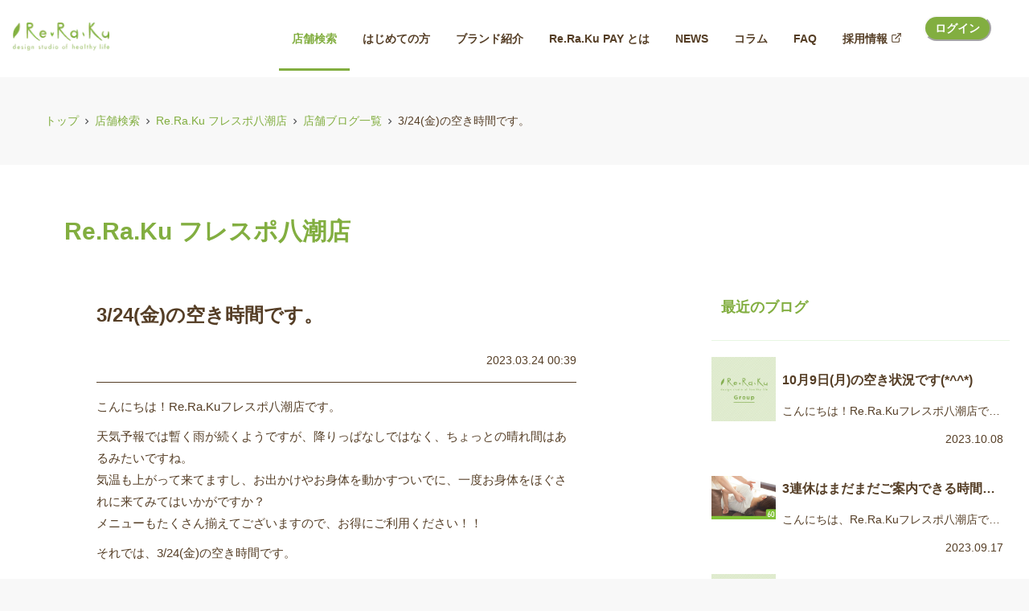

--- FILE ---
content_type: text/html; charset=utf-8
request_url: https://reraku.jp/studio/yashio/blog/479220
body_size: 21680
content:
<!DOCTYPE html><html lang="ja"><head><meta charSet="utf-8"/><title>3/24(金)の空き時間です。 | マッサージ・整体ファンにも大人気のRe.Ra.Ku グループ(リラクグループ)</title><link rel="icon" type="image/ico" sizes="32x32" href="https://reraku.jp/images/favicon.ico"/><link rel="apple-touch-icon" type="image/ico" sizes="180x180" href="https://reraku.jp/images/apple_touch_icon.png"/><meta name="description" content="全国に約300店舗のリラクゼーションサロンを展開。肩甲骨と骨盤に着目したボディケアでお客様の疲労を撃退し、マッサージ好きなあなたの健康で快適な生活をサポートします。"/><meta name="keywords" content="リラクゼーション,リラク,Re.Ra.Ku,マッサージ,肩甲骨,ストレッチ"/><meta name="viewport" content="width=device-width,initial-scale=1.0"/><meta property="og:image" content="https://reraku.jp/images/information_thumbnail.png"/><meta property="og:title" content="3/24(金)の空き時間です。 | マッサージ・整体ファンにも大人気のRe.Ra.Ku グループ(リラクグループ)"/><meta property="og:description" content="全国に約300店舗のリラクゼーションサロンを展開。肩甲骨と骨盤に着目したボディケアでお客様の疲労を撃退し、マッサージ好きなあなたの健康で快適な生活をサポートします。"/><meta property="twitter:card" content="summary_large_image"/><meta name="facebook-domain-verification" content="v3jnc855z9b23rpxe15weytwwj592q"/><link rel="canonical" href="https://reraku.jp/studio/yashio/blog/479220"/><script type="application/ld+json">{"@context":"https://schema.org","@type":"BreadcrumbList","name":"パンくずリスト","itemListElement":[{"@type":"ListItem","position":1,"item":{"@id":"https://reraku.jp/","name":"トップ"}},{"@type":"ListItem","position":2,"item":{"@id":"https://reraku.jp/studio","name":"店舗検索"}},{"@type":"ListItem","position":3,"item":{"@id":"https://reraku.jp/studio/yashio","name":"Re.Ra.Ku フレスポ八潮店"}},{"@type":"ListItem","position":4,"item":{"@id":"https://reraku.jp/studio/yashio/blog","name":"店舗ブログ一覧"}},{"@type":"ListItem","position":5,"item":{"@id":"https://reraku.jp/studio/yashio/blog/479220","name":"3/24(金)の空き時間です。"}}]}</script><meta name="next-head-count" content="14"/><noscript data-n-css=""></noscript><script defer="" nomodule="" src="/_next/static/chunks/polyfills-c67a75d1b6f99dc8.js"></script><script src="/_next/static/chunks/webpack-94bc4f85a57a4698.js" defer=""></script><script src="/_next/static/chunks/framework-b78bc773b89d3272.js" defer=""></script><script src="/_next/static/chunks/main-78f2e814408a2cd1.js" defer=""></script><script src="/_next/static/chunks/pages/_app-42def63e10deaec0.js" defer=""></script><script src="/_next/static/chunks/2979-43e3969e86cc77f7.js" defer=""></script><script src="/_next/static/chunks/1036-ae24e5c06f1daad8.js" defer=""></script><script src="/_next/static/chunks/511-93ecf755fb3db69f.js" defer=""></script><script src="/_next/static/chunks/pages/studio/%5Bslug%5D/blog/%5Bid%5D-4b06af9608fa5958.js" defer=""></script><script src="/_next/static/JAu5T3hG4OmcqvofUrizc/_buildManifest.js" defer=""></script><script src="/_next/static/JAu5T3hG4OmcqvofUrizc/_ssgManifest.js" defer=""></script></head><body><script id="chakra-script">!(function(){try{var a=function(c){var v="(prefers-color-scheme: dark)",h=window.matchMedia(v).matches?"dark":"light",r=c==="system"?h:c,o=document.documentElement,s=document.body,l="chakra-ui-light",d="chakra-ui-dark",i=r==="dark";return s.classList.add(i?d:l),s.classList.remove(i?l:d),o.style.colorScheme=r,o.dataset.theme=r,r},n=a,m="light",e="chakra-ui-color-mode",t=localStorage.getItem(e);t?a(t):localStorage.setItem(e,a(m))}catch(a){}})();</script><div id="__next"><style data-emotion="css-global t7la1z">:host,:root,[data-theme]{--chakra-ring-inset:var(--chakra-empty,/*!*/ /*!*/);--chakra-ring-offset-width:0px;--chakra-ring-offset-color:#fff;--chakra-ring-color:rgba(66, 153, 225, 0.6);--chakra-ring-offset-shadow:0 0 #0000;--chakra-ring-shadow:0 0 #0000;--chakra-space-x-reverse:0;--chakra-space-y-reverse:0;--chakra-colors-transparent:transparent;--chakra-colors-current:currentColor;--chakra-colors-black:#000000;--chakra-colors-white:#FFFFFF;--chakra-colors-whiteAlpha-50:rgba(255, 255, 255, 0.04);--chakra-colors-whiteAlpha-100:rgba(255, 255, 255, 0.06);--chakra-colors-whiteAlpha-200:rgba(255, 255, 255, 0.08);--chakra-colors-whiteAlpha-300:rgba(255, 255, 255, 0.16);--chakra-colors-whiteAlpha-400:rgba(255, 255, 255, 0.24);--chakra-colors-whiteAlpha-500:rgba(255, 255, 255, 0.36);--chakra-colors-whiteAlpha-600:rgba(255, 255, 255, 0.48);--chakra-colors-whiteAlpha-700:rgba(255, 255, 255, 0.64);--chakra-colors-whiteAlpha-800:rgba(255, 255, 255, 0.80);--chakra-colors-whiteAlpha-900:rgba(255, 255, 255, 0.92);--chakra-colors-blackAlpha-50:rgba(0, 0, 0, 0.04);--chakra-colors-blackAlpha-100:rgba(0, 0, 0, 0.06);--chakra-colors-blackAlpha-200:rgba(0, 0, 0, 0.08);--chakra-colors-blackAlpha-300:rgba(0, 0, 0, 0.16);--chakra-colors-blackAlpha-400:rgba(0, 0, 0, 0.24);--chakra-colors-blackAlpha-500:rgba(0, 0, 0, 0.36);--chakra-colors-blackAlpha-600:rgba(0, 0, 0, 0.48);--chakra-colors-blackAlpha-700:rgba(0, 0, 0, 0.64);--chakra-colors-blackAlpha-800:rgba(0, 0, 0, 0.80);--chakra-colors-blackAlpha-900:rgba(0, 0, 0, 0.92);--chakra-colors-gray-50:#CBCBCB;--chakra-colors-gray-100:#fcfcfc;--chakra-colors-gray-200:#f8f8f8;--chakra-colors-gray-250:#e1e1e1;--chakra-colors-gray-300:#CBD5E0;--chakra-colors-gray-400:#A6A6A6;--chakra-colors-gray-500:#58595B;--chakra-colors-gray-600:#4A5568;--chakra-colors-gray-700:#2D3748;--chakra-colors-gray-800:#1A202C;--chakra-colors-gray-900:#171923;--chakra-colors-red-50:#FFF5F5;--chakra-colors-red-100:#FED7D7;--chakra-colors-red-200:#FEB2B2;--chakra-colors-red-300:#FC8181;--chakra-colors-red-400:#F56565;--chakra-colors-red-500:#E53E3E;--chakra-colors-red-600:#C53030;--chakra-colors-red-700:#9B2C2C;--chakra-colors-red-800:#822727;--chakra-colors-red-900:#63171B;--chakra-colors-orange-50:#FFFAF0;--chakra-colors-orange-100:#FEEBC8;--chakra-colors-orange-200:#FBD38D;--chakra-colors-orange-300:#F6AD55;--chakra-colors-orange-400:#ED8936;--chakra-colors-orange-500:#DD6B20;--chakra-colors-orange-600:#C05621;--chakra-colors-orange-700:#9C4221;--chakra-colors-orange-800:#7B341E;--chakra-colors-orange-900:#652B19;--chakra-colors-yellow-50:#FFFFF0;--chakra-colors-yellow-100:#FEFCBF;--chakra-colors-yellow-200:#FAF089;--chakra-colors-yellow-300:#F6E05E;--chakra-colors-yellow-400:#ECC94B;--chakra-colors-yellow-500:#D69E2E;--chakra-colors-yellow-600:#B7791F;--chakra-colors-yellow-700:#975A16;--chakra-colors-yellow-800:#744210;--chakra-colors-yellow-900:#5F370E;--chakra-colors-green-50:#F0FFF4;--chakra-colors-green-100:#C6F6D5;--chakra-colors-green-200:#9AE6B4;--chakra-colors-green-300:#68D391;--chakra-colors-green-400:#48BB78;--chakra-colors-green-500:#38A169;--chakra-colors-green-600:#2F855A;--chakra-colors-green-700:#276749;--chakra-colors-green-800:#22543D;--chakra-colors-green-900:#1C4532;--chakra-colors-teal-50:#E6FFFA;--chakra-colors-teal-100:#B2F5EA;--chakra-colors-teal-200:#81E6D9;--chakra-colors-teal-300:#4FD1C5;--chakra-colors-teal-400:#38B2AC;--chakra-colors-teal-500:#319795;--chakra-colors-teal-600:#2C7A7B;--chakra-colors-teal-700:#285E61;--chakra-colors-teal-800:#234E52;--chakra-colors-teal-900:#1D4044;--chakra-colors-blue-50:#ebf8ff;--chakra-colors-blue-100:#bee3f8;--chakra-colors-blue-200:#90cdf4;--chakra-colors-blue-300:#63b3ed;--chakra-colors-blue-400:#4299e1;--chakra-colors-blue-500:#3182ce;--chakra-colors-blue-600:#2b6cb0;--chakra-colors-blue-700:#2c5282;--chakra-colors-blue-800:#2a4365;--chakra-colors-blue-900:#1A365D;--chakra-colors-cyan-50:#EDFDFD;--chakra-colors-cyan-100:#C4F1F9;--chakra-colors-cyan-200:#9DECF9;--chakra-colors-cyan-300:#76E4F7;--chakra-colors-cyan-400:#0BC5EA;--chakra-colors-cyan-500:#00B5D8;--chakra-colors-cyan-600:#00A3C4;--chakra-colors-cyan-700:#0987A0;--chakra-colors-cyan-800:#086F83;--chakra-colors-cyan-900:#065666;--chakra-colors-purple-50:#FAF5FF;--chakra-colors-purple-100:#E9D8FD;--chakra-colors-purple-200:#D6BCFA;--chakra-colors-purple-300:#B794F4;--chakra-colors-purple-400:#9F7AEA;--chakra-colors-purple-500:#805AD5;--chakra-colors-purple-600:#6B46C1;--chakra-colors-purple-700:#553C9A;--chakra-colors-purple-800:#44337A;--chakra-colors-purple-900:#322659;--chakra-colors-pink-50:#FFF5F7;--chakra-colors-pink-100:#fbe5e5ff;--chakra-colors-pink-200:#FBB6CE;--chakra-colors-pink-300:#F687B3;--chakra-colors-pink-400:#ED64A6;--chakra-colors-pink-500:#ff6060;--chakra-colors-pink-600:#B83280;--chakra-colors-pink-700:#97266D;--chakra-colors-pink-800:#702459;--chakra-colors-pink-900:#521B41;--chakra-colors-linkedin-50:#E8F4F9;--chakra-colors-linkedin-100:#CFEDFB;--chakra-colors-linkedin-200:#9BDAF3;--chakra-colors-linkedin-300:#68C7EC;--chakra-colors-linkedin-400:#34B3E4;--chakra-colors-linkedin-500:#00A0DC;--chakra-colors-linkedin-600:#008CC9;--chakra-colors-linkedin-700:#0077B5;--chakra-colors-linkedin-800:#005E93;--chakra-colors-linkedin-900:#004471;--chakra-colors-facebook-50:#E8F4F9;--chakra-colors-facebook-100:#D9DEE9;--chakra-colors-facebook-200:#B7C2DA;--chakra-colors-facebook-300:#6482C0;--chakra-colors-facebook-400:#4267B2;--chakra-colors-facebook-500:#385898;--chakra-colors-facebook-600:#314E89;--chakra-colors-facebook-700:#29487D;--chakra-colors-facebook-800:#223B67;--chakra-colors-facebook-900:#1E355B;--chakra-colors-messenger-50:#D0E6FF;--chakra-colors-messenger-100:#B9DAFF;--chakra-colors-messenger-200:#A2CDFF;--chakra-colors-messenger-300:#7AB8FF;--chakra-colors-messenger-400:#2E90FF;--chakra-colors-messenger-500:#0078FF;--chakra-colors-messenger-600:#0063D1;--chakra-colors-messenger-700:#0052AC;--chakra-colors-messenger-800:#003C7E;--chakra-colors-messenger-900:#002C5C;--chakra-colors-whatsapp-50:#dffeec;--chakra-colors-whatsapp-100:#b9f5d0;--chakra-colors-whatsapp-200:#90edb3;--chakra-colors-whatsapp-300:#65e495;--chakra-colors-whatsapp-400:#3cdd78;--chakra-colors-whatsapp-500:#22c35e;--chakra-colors-whatsapp-600:#179848;--chakra-colors-whatsapp-700:#0c6c33;--chakra-colors-whatsapp-800:#01421c;--chakra-colors-whatsapp-900:#001803;--chakra-colors-twitter-50:#E5F4FD;--chakra-colors-twitter-100:#C8E9FB;--chakra-colors-twitter-200:#A8DCFA;--chakra-colors-twitter-300:#83CDF7;--chakra-colors-twitter-400:#57BBF5;--chakra-colors-twitter-500:#1DA1F2;--chakra-colors-twitter-600:#1A94DA;--chakra-colors-twitter-700:#1681BF;--chakra-colors-twitter-800:#136B9E;--chakra-colors-twitter-900:#0D4D71;--chakra-colors-telegram-50:#E3F2F9;--chakra-colors-telegram-100:#C5E4F3;--chakra-colors-telegram-200:#A2D4EC;--chakra-colors-telegram-300:#7AC1E4;--chakra-colors-telegram-400:#47A9DA;--chakra-colors-telegram-500:#0088CC;--chakra-colors-telegram-600:#007AB8;--chakra-colors-telegram-700:#006BA1;--chakra-colors-telegram-800:#005885;--chakra-colors-telegram-900:#003F5E;--chakra-colors-lightGreen-500:#73BA1A;--chakra-colors-deepGreen-100:#009B6B;--chakra-colors-deepGreen-300:#45612C;--chakra-colors-deepGreen-500:#45612C;--chakra-colors-brand-100:#d3e8b1;--chakra-colors-brand-300:#E7F6E2;--chakra-colors-brand-500:#82ae40;--chakra-colors-brandSecondary-300:rgba(85, 62, 38, 0.6);--chakra-colors-brandSecondary-500:#553E26;--chakra-colors-rerakuBrand-100:#F1F8E8;--chakra-colors-rerakuBrand-300:#005F30;--chakra-colors-rerakuBrand-500:#82ae40;--chakra-colors-rerakuBrandSecondary-300:rgba(85, 62, 38, 0.6);--chakra-colors-rerakuBrandSecondary-500:#553E26;--chakra-colors-sparerakuBrand-100:#FCEBDB;--chakra-colors-sparerakuBrand-300:#F39800;--chakra-colors-sparerakuBrand-500:#E94709;--chakra-colors-sparerakuSecondary-500:#B3AD4F;--chakra-colors-bellepocBrand-100:#E5F5EC;--chakra-colors-bellepocBrand-300:#45B035;--chakra-colors-bellepocBrand-500:#009944;--chakra-colors-bellepocSecondary-300:F6AB00;--chakra-colors-bellepocSecondary-500:#EA5504;--chakra-colors-ruamruamBrand-100:#EFECEA;--chakra-colors-ruamruamBrand-300:rgba(106, 67, 49, 0.4);--chakra-colors-ruamruamBrand-500:#604531;--chakra-colors-ruamruamBrandSecondary-500:#003A2D;--chakra-colors-ruamruamBrandThird-500:#EC6D7B;--chakra-colors-rerakuproBrand-300:#FAFBE9;--chakra-colors-rerakuproBrand-500:#CEDB27;--chakra-colors-rerakuproBrandSecondary-300:#000000;--chakra-colors-rerakuproBrandSecondary-500:#111111;--chakra-colors-rerakuNeoBrand-500:#BEBEBE;--chakra-colors-katakoriBrand-300:#E5F6EB;--chakra-colors-katakoriBrand-500:#00A73C;--chakra-colors-rerakuPay-100:#A9DDDA;--chakra-colors-rerakuPay-200:#47C9C3;--chakra-colors-rerakuPay-300:#008E87;--chakra-colors-rerakuPay-500:#009E96;--chakra-colors-triathlon-100:#485A63;--chakra-colors-triathlon-300:#61899C;--chakra-colors-triathlon-500:#00ADA9;--chakra-colors-pay-300:#E0F1F1;--chakra-colors-pay-500:#00ADA9;--chakra-colors-payBrandSecondary-300:rgba(85, 62, 38, 0.6);--chakra-colors-payBrandSecondary-500:#553E26;--chakra-colors-orb-500:#03B5D9;--chakra-borders-none:0;--chakra-borders-1px:1px solid;--chakra-borders-2px:2px solid;--chakra-borders-4px:4px solid;--chakra-borders-8px:8px solid;--chakra-fonts-heading:メイリオ,Meiryo,"ＭＳ Ｐゴシック","MS P Gothic","ヒラギノ角ゴ Pro W3","Hiragino Kaku Gothic Pro",Osaka,arial,sans-serif,verdana,Helvetica;--chakra-fonts-body:メイリオ,Meiryo,"ＭＳ Ｐゴシック","MS P Gothic","ヒラギノ角ゴ Pro W3","Hiragino Kaku Gothic Pro",Osaka,arial,sans-serif,verdana,Helvetica;--chakra-fonts-mono:SFMono-Regular,Menlo,Monaco,Consolas,"Liberation Mono","Courier New",monospace;--chakra-fontSizes-3xs:0.45rem;--chakra-fontSizes-2xs:0.625rem;--chakra-fontSizes-xs:0.75rem;--chakra-fontSizes-sm:0.875rem;--chakra-fontSizes-md:1rem;--chakra-fontSizes-lg:1.125rem;--chakra-fontSizes-xl:1.25rem;--chakra-fontSizes-2xl:1.5rem;--chakra-fontSizes-3xl:1.875rem;--chakra-fontSizes-4xl:2.25rem;--chakra-fontSizes-5xl:3rem;--chakra-fontSizes-6xl:3.75rem;--chakra-fontSizes-7xl:4.5rem;--chakra-fontSizes-8xl:6rem;--chakra-fontSizes-9xl:8rem;--chakra-fontWeights-hairline:100;--chakra-fontWeights-thin:200;--chakra-fontWeights-light:300;--chakra-fontWeights-normal:400;--chakra-fontWeights-medium:500;--chakra-fontWeights-semibold:600;--chakra-fontWeights-bold:700;--chakra-fontWeights-extrabold:800;--chakra-fontWeights-black:900;--chakra-letterSpacings-tighter:-0.05em;--chakra-letterSpacings-tight:-0.025em;--chakra-letterSpacings-normal:0;--chakra-letterSpacings-wide:0.025em;--chakra-letterSpacings-wider:0.05em;--chakra-letterSpacings-widest:0.1em;--chakra-lineHeights-3:.75rem;--chakra-lineHeights-4:1rem;--chakra-lineHeights-5:1.25rem;--chakra-lineHeights-6:1.5rem;--chakra-lineHeights-7:1.75rem;--chakra-lineHeights-8:2rem;--chakra-lineHeights-9:2.25rem;--chakra-lineHeights-10:2.5rem;--chakra-lineHeights-normal:normal;--chakra-lineHeights-none:1;--chakra-lineHeights-shorter:1.25;--chakra-lineHeights-short:1.375;--chakra-lineHeights-base:1.5;--chakra-lineHeights-tall:1.625;--chakra-lineHeights-taller:2;--chakra-radii-none:0;--chakra-radii-sm:0.125rem;--chakra-radii-base:0.25rem;--chakra-radii-md:0.375rem;--chakra-radii-lg:0.5rem;--chakra-radii-xl:0.75rem;--chakra-radii-2xl:1rem;--chakra-radii-3xl:1.5rem;--chakra-radii-full:9999px;--chakra-space-1:0.25rem;--chakra-space-2:0.5rem;--chakra-space-3:0.75rem;--chakra-space-4:1rem;--chakra-space-5:1.25rem;--chakra-space-6:1.5rem;--chakra-space-7:1.75rem;--chakra-space-8:2rem;--chakra-space-9:2.25rem;--chakra-space-10:2.5rem;--chakra-space-12:3rem;--chakra-space-14:3.5rem;--chakra-space-16:4rem;--chakra-space-20:5rem;--chakra-space-24:6rem;--chakra-space-28:7rem;--chakra-space-32:8rem;--chakra-space-36:9rem;--chakra-space-40:10rem;--chakra-space-44:11rem;--chakra-space-48:12rem;--chakra-space-52:13rem;--chakra-space-56:14rem;--chakra-space-60:15rem;--chakra-space-64:16rem;--chakra-space-72:18rem;--chakra-space-80:20rem;--chakra-space-96:24rem;--chakra-space-px:1px;--chakra-space-0-5:0.125rem;--chakra-space-1-5:0.375rem;--chakra-space-2-5:0.625rem;--chakra-space-3-5:0.875rem;--chakra-shadows-xs:0 0 0 1px rgba(0, 0, 0, 0.05);--chakra-shadows-sm:0 1px 2px 0 rgba(0, 0, 0, 0.05);--chakra-shadows-base:0 1px 3px 0 rgba(0, 0, 0, 0.1),0 1px 2px 0 rgba(0, 0, 0, 0.06);--chakra-shadows-md:0 4px 6px -1px rgba(0, 0, 0, 0.1),0 2px 4px -1px rgba(0, 0, 0, 0.06);--chakra-shadows-lg:0 10px 15px -3px rgba(0, 0, 0, 0.1),0 4px 6px -2px rgba(0, 0, 0, 0.05);--chakra-shadows-xl:0 20px 25px -5px rgba(0, 0, 0, 0.1),0 10px 10px -5px rgba(0, 0, 0, 0.04);--chakra-shadows-2xl:0 25px 50px -12px rgba(0, 0, 0, 0.25);--chakra-shadows-outline:0 0 0 3px rgba(66, 153, 225, 0.6);--chakra-shadows-inner:inset 0 2px 4px 0 rgba(0,0,0,0.06);--chakra-shadows-none:none;--chakra-shadows-dark-lg:rgba(0, 0, 0, 0.1) 0px 0px 0px 1px,rgba(0, 0, 0, 0.2) 0px 5px 10px,rgba(0, 0, 0, 0.4) 0px 15px 40px;--chakra-sizes-1:0.25rem;--chakra-sizes-2:0.5rem;--chakra-sizes-3:0.75rem;--chakra-sizes-4:1rem;--chakra-sizes-5:1.25rem;--chakra-sizes-6:1.5rem;--chakra-sizes-7:1.75rem;--chakra-sizes-8:2rem;--chakra-sizes-9:2.25rem;--chakra-sizes-10:2.5rem;--chakra-sizes-12:3rem;--chakra-sizes-14:3.5rem;--chakra-sizes-16:4rem;--chakra-sizes-20:5rem;--chakra-sizes-24:6rem;--chakra-sizes-28:7rem;--chakra-sizes-32:8rem;--chakra-sizes-36:9rem;--chakra-sizes-40:10rem;--chakra-sizes-44:11rem;--chakra-sizes-48:12rem;--chakra-sizes-52:13rem;--chakra-sizes-56:14rem;--chakra-sizes-60:15rem;--chakra-sizes-64:16rem;--chakra-sizes-72:18rem;--chakra-sizes-80:20rem;--chakra-sizes-96:24rem;--chakra-sizes-px:1px;--chakra-sizes-0-5:0.125rem;--chakra-sizes-1-5:0.375rem;--chakra-sizes-2-5:0.625rem;--chakra-sizes-3-5:0.875rem;--chakra-sizes-max:max-content;--chakra-sizes-min:min-content;--chakra-sizes-full:100%;--chakra-sizes-3xs:14rem;--chakra-sizes-2xs:16rem;--chakra-sizes-xs:20rem;--chakra-sizes-sm:24rem;--chakra-sizes-md:28rem;--chakra-sizes-lg:32rem;--chakra-sizes-xl:36rem;--chakra-sizes-2xl:42rem;--chakra-sizes-3xl:48rem;--chakra-sizes-4xl:56rem;--chakra-sizes-5xl:64rem;--chakra-sizes-6xl:72rem;--chakra-sizes-7xl:80rem;--chakra-sizes-8xl:90rem;--chakra-sizes-prose:60ch;--chakra-sizes-container-sm:640px;--chakra-sizes-container-md:768px;--chakra-sizes-container-lg:1024px;--chakra-sizes-container-xl:1280px;--chakra-zIndices-hide:-1;--chakra-zIndices-auto:auto;--chakra-zIndices-base:0;--chakra-zIndices-docked:10;--chakra-zIndices-dropdown:1000;--chakra-zIndices-sticky:1100;--chakra-zIndices-banner:1200;--chakra-zIndices-overlay:1300;--chakra-zIndices-modal:1400;--chakra-zIndices-popover:1500;--chakra-zIndices-skipLink:1600;--chakra-zIndices-toast:1700;--chakra-zIndices-tooltip:1800;--chakra-transition-property-common:background-color,border-color,color,fill,stroke,opacity,box-shadow,transform;--chakra-transition-property-colors:background-color,border-color,color,fill,stroke;--chakra-transition-property-dimensions:width,height;--chakra-transition-property-position:left,right,top,bottom;--chakra-transition-property-background:background-color,background-image,background-position;--chakra-transition-easing-ease-in:cubic-bezier(0.4, 0, 1, 1);--chakra-transition-easing-ease-out:cubic-bezier(0, 0, 0.2, 1);--chakra-transition-easing-ease-in-out:cubic-bezier(0.4, 0, 0.2, 1);--chakra-transition-duration-ultra-fast:50ms;--chakra-transition-duration-faster:100ms;--chakra-transition-duration-fast:150ms;--chakra-transition-duration-normal:200ms;--chakra-transition-duration-slow:300ms;--chakra-transition-duration-slower:400ms;--chakra-transition-duration-ultra-slow:500ms;--chakra-blur-none:0;--chakra-blur-sm:4px;--chakra-blur-base:8px;--chakra-blur-md:12px;--chakra-blur-lg:16px;--chakra-blur-xl:24px;--chakra-blur-2xl:40px;--chakra-blur-3xl:64px;--chakra-breakpoints-base:0em;--chakra-breakpoints-sm:30em;--chakra-breakpoints-md:48em;--chakra-breakpoints-lg:62em;--chakra-breakpoints-xl:80em;--chakra-breakpoints-2xl:96em;}.chakra-ui-light :host:not([data-theme]),.chakra-ui-light :root:not([data-theme]),.chakra-ui-light [data-theme]:not([data-theme]),[data-theme=light] :host:not([data-theme]),[data-theme=light] :root:not([data-theme]),[data-theme=light] [data-theme]:not([data-theme]),:host[data-theme=light],:root[data-theme=light],[data-theme][data-theme=light]{--chakra-colors-chakra-body-text:var(--chakra-colors-gray-800);--chakra-colors-chakra-body-bg:var(--chakra-colors-white);--chakra-colors-chakra-border-color:var(--chakra-colors-gray-200);--chakra-colors-chakra-subtle-bg:var(--chakra-colors-gray-100);--chakra-colors-chakra-placeholder-color:var(--chakra-colors-gray-500);}.chakra-ui-dark :host:not([data-theme]),.chakra-ui-dark :root:not([data-theme]),.chakra-ui-dark [data-theme]:not([data-theme]),[data-theme=dark] :host:not([data-theme]),[data-theme=dark] :root:not([data-theme]),[data-theme=dark] [data-theme]:not([data-theme]),:host[data-theme=dark],:root[data-theme=dark],[data-theme][data-theme=dark]{--chakra-colors-chakra-body-text:var(--chakra-colors-whiteAlpha-900);--chakra-colors-chakra-body-bg:var(--chakra-colors-gray-800);--chakra-colors-chakra-border-color:var(--chakra-colors-whiteAlpha-300);--chakra-colors-chakra-subtle-bg:var(--chakra-colors-gray-700);--chakra-colors-chakra-placeholder-color:var(--chakra-colors-whiteAlpha-400);}</style><style data-emotion="css-global fahrcu">html{line-height:1.5;-webkit-text-size-adjust:100%;font-family:system-ui,sans-serif;-webkit-font-smoothing:antialiased;text-rendering:optimizeLegibility;-moz-osx-font-smoothing:grayscale;touch-action:manipulation;}body{position:relative;min-height:100%;margin:0;font-feature-settings:"kern";}:where(*, *::before, *::after){border-width:0;border-style:solid;box-sizing:border-box;word-wrap:break-word;}main{display:block;}hr{border-top-width:1px;box-sizing:content-box;height:0;overflow:visible;}:where(pre, code, kbd,samp){font-family:SFMono-Regular,Menlo,Monaco,Consolas,monospace;font-size:1em;}a{background-color:transparent;color:inherit;-webkit-text-decoration:inherit;text-decoration:inherit;}abbr[title]{border-bottom:none;-webkit-text-decoration:underline;text-decoration:underline;-webkit-text-decoration:underline dotted;-webkit-text-decoration:underline dotted;text-decoration:underline dotted;}:where(b, strong){font-weight:bold;}small{font-size:80%;}:where(sub,sup){font-size:75%;line-height:0;position:relative;vertical-align:baseline;}sub{bottom:-0.25em;}sup{top:-0.5em;}img{border-style:none;}:where(button, input, optgroup, select, textarea){font-family:inherit;font-size:100%;line-height:1.15;margin:0;}:where(button, input){overflow:visible;}:where(button, select){text-transform:none;}:where(
          button::-moz-focus-inner,
          [type="button"]::-moz-focus-inner,
          [type="reset"]::-moz-focus-inner,
          [type="submit"]::-moz-focus-inner
        ){border-style:none;padding:0;}fieldset{padding:0.35em 0.75em 0.625em;}legend{box-sizing:border-box;color:inherit;display:table;max-width:100%;padding:0;white-space:normal;}progress{vertical-align:baseline;}textarea{overflow:auto;}:where([type="checkbox"], [type="radio"]){box-sizing:border-box;padding:0;}:where(
          [type="number"]::-webkit-inner-spin-button,
          [type="number"]::-webkit-outer-spin-button
        ){-webkit-appearance:none!important;}input[type="number"]{-moz-appearance:textfield;}[type="search"]{-webkit-appearance:textfield;outline-offset:-2px;}[type="search"]::-webkit-search-decoration{-webkit-appearance:none!important;}::-webkit-file-upload-button{-webkit-appearance:button;font:inherit;}details{display:block;}summary{display:-webkit-box;display:-webkit-list-item;display:-ms-list-itembox;display:list-item;}template{display:none;}[hidden]{display:none!important;}:where(
          blockquote,
          dl,
          dd,
          h1,
          h2,
          h3,
          h4,
          h5,
          h6,
          hr,
          figure,
          p,
          pre
        ){margin:0;}button{background:transparent;padding:0;}fieldset{margin:0;padding:0;}:where(ol, ul){margin:0;padding:0;}textarea{resize:vertical;}:where(button, [role="button"]){cursor:pointer;}button::-moz-focus-inner{border:0!important;}table{border-collapse:collapse;}:where(h1, h2, h3, h4, h5, h6){font-size:inherit;font-weight:inherit;}:where(button, input, optgroup, select, textarea){padding:0;line-height:inherit;color:inherit;}:where(img, svg, video, canvas, audio, iframe, embed, object){display:block;}:where(img, video){max-width:100%;height:auto;}[data-js-focus-visible] :focus:not([data-focus-visible-added]):not(
          [data-focus-visible-disabled]
        ){outline:none;box-shadow:none;}select::-ms-expand{display:none;}:root,:host{--chakra-vh:100vh;}@supports (height: -webkit-fill-available){:root,:host{--chakra-vh:-webkit-fill-available;}}@supports (height: -moz-fill-available){:root,:host{--chakra-vh:-moz-fill-available;}}@supports (height: 100dvh){:root,:host{--chakra-vh:100dvh;}}</style><style data-emotion="css-global 187ey7x">body{font-family:var(--chakra-fonts-body);color:var(--chakra-colors-rerakuBrandSecondary-500);background:var(--chakra-colors-gray-200);transition-property:background-color;transition-duration:var(--chakra-transition-duration-normal);line-height:var(--chakra-lineHeights-base);font-size:13px;}@media screen and (min-width: 62em){body{font-size:14px;}}*::-webkit-input-placeholder{color:var(--chakra-colors-chakra-placeholder-color);}*::-moz-placeholder{color:var(--chakra-colors-chakra-placeholder-color);}*:-ms-input-placeholder{color:var(--chakra-colors-chakra-placeholder-color);}*::placeholder{color:var(--chakra-colors-chakra-placeholder-color);}*,*::before,::after{border-color:var(--chakra-colors-chakra-border-color);}</style><style data-emotion="css qa0jb8">.css-qa0jb8{position:-webkit-sticky;position:sticky;top:0px;z-index:var(--chakra-zIndices-overlay);display:block;}</style><header role="banner" class="css-qa0jb8"><div class="css-0"><style data-emotion="css bihqm9">.css-bihqm9{display:-webkit-box;display:-webkit-flex;display:-ms-flexbox;display:flex;-webkit-align-items:center;-webkit-box-align:center;-ms-flex-align:center;align-items:center;background:var(--chakra-colors-white);color:var(--chakra-colors-gray-600);min-height:56px;padding-top:var(--chakra-space-2);padding-bottom:var(--chakra-space-2);-webkit-padding-start:var(--chakra-space-4);padding-inline-start:var(--chakra-space-4);-webkit-padding-end:var(--chakra-space-4);padding-inline-end:var(--chakra-space-4);}</style><div class="css-bihqm9"><style data-emotion="css 1vx46b4">.css-1vx46b4{display:-webkit-box;display:-webkit-flex;display:-ms-flexbox;display:flex;-webkit-box-pack:start;-ms-flex-pack:start;-webkit-justify-content:flex-start;justify-content:flex-start;-webkit-flex:1;-ms-flex:1;flex:1;}</style><div class="css-1vx46b4"><a href="/"><img alt="マッサージ・整体ファンにも大人気のRe.Ra.Ku グループ(リラクグループ)" loading="lazy" width="120" height="35" decoding="async" data-nimg="1" style="color:transparent" srcSet="/_next/image?url=%2Fimages%2Flogo%2Freraku_group.png&amp;w=128&amp;q=75 1x, /_next/image?url=%2Fimages%2Flogo%2Freraku_group.png&amp;w=256&amp;q=75 2x" src="/_next/image?url=%2Fimages%2Flogo%2Freraku_group.png&amp;w=256&amp;q=75"/></a></div><style data-emotion="css 1lktvkm">.css-1lktvkm{-webkit-box-pack:end;-ms-flex-pack:end;-webkit-justify-content:flex-end;justify-content:flex-end;display:none;-webkit-flex:5;-ms-flex:5;flex:5;margin-left:calc(var(--chakra-space-2) * -1);-webkit-padding-start:var(--chakra-space-5);padding-inline-start:var(--chakra-space-5);-webkit-padding-end:var(--chakra-space-5);padding-inline-end:var(--chakra-space-5);font-weight:var(--chakra-fontWeights-bold);}@media screen and (min-width: 62em){.css-1lktvkm{display:-webkit-box;display:-webkit-flex;display:-ms-flexbox;display:flex;}}</style><div class="css-1lktvkm"><style data-emotion="css 2oi3v4">.css-2oi3v4{cursor:pointer;color:var(--chakra-colors-brand-500);border-bottom:3px solid #82ae40;}.css-2oi3v4:hover,.css-2oi3v4[data-hover]{color:var(--chakra-colors-brand-500);border-bottom:3px solid #82ae40;}</style><div class="css-2oi3v4"><a href="/studio"><style data-emotion="css 1sy766p">.css-1sy766p{display:block;-webkit-padding-start:0.5rem;padding-inline-start:0.5rem;-webkit-padding-end:0.5rem;padding-inline-end:0.5rem;padding-top:1rem;padding-bottom:0.75rem;}@media screen and (min-width: 62em){.css-1sy766p{font-size:11px;}@media screen and (min-width: 62em){.css-1sy766p{font-size:12px;}}}@media screen and (min-width: 80em){.css-1sy766p{-webkit-padding-start:1rem;padding-inline-start:1rem;-webkit-padding-end:1rem;padding-inline-end:1rem;font-size:13px;}@media screen and (min-width: 62em){.css-1sy766p{font-size:14px;}}}</style><p class="chakra-text css-1sy766p">店舗検索</p></a></div><style data-emotion="css 1b1e2ok">.css-1b1e2ok{cursor:pointer;color:var(--chakra-colors-brandSecondary-500);border-bottom:3px solid white;}.css-1b1e2ok:hover,.css-1b1e2ok[data-hover]{color:var(--chakra-colors-brand-500);border-bottom:3px solid #82ae40;}</style><div class="css-1b1e2ok"><a href="/guide"><p class="chakra-text css-1sy766p">はじめての方</p></a></div><div class="css-1b1e2ok"><a href="/brand"><p class="chakra-text css-1sy766p">ブランド紹介</p></a></div><div class="css-1b1e2ok"><a href="/about_rerakupay"><p class="chakra-text css-1sy766p">Re.Ra.Ku PAY とは</p></a></div><div class="css-1b1e2ok"><a href="/news"><p class="chakra-text css-1sy766p">NEWS</p></a></div><div class="css-1b1e2ok"><a href="/column"><p class="chakra-text css-1sy766p">コラム</p></a></div><div class="css-1b1e2ok"><a href="/faq"><p class="chakra-text css-1sy766p">FAQ</p></a></div><div class="css-1b1e2ok"><style data-emotion="css 4a6x12">.css-4a6x12{transition-property:var(--chakra-transition-property-common);transition-duration:var(--chakra-transition-duration-fast);transition-timing-function:var(--chakra-transition-easing-ease-out);cursor:pointer;-webkit-text-decoration:none;text-decoration:none;outline:2px solid transparent;outline-offset:2px;color:inherit;}.css-4a6x12:focus-visible,.css-4a6x12[data-focus-visible]{box-shadow:var(--chakra-shadows-outline);}.css-4a6x12:hover,.css-4a6x12[data-hover]{-webkit-text-decoration:none;text-decoration:none;}</style><a target="_blank" class="chakra-link css-4a6x12" href="https://seranabi.jp/?utm_source=app&amp;utm_medium=banner&amp;utm_campaign=renewal_recruit"><style data-emotion="css 1qyzte3">.css-1qyzte3{-webkit-padding-start:0.5rem;padding-inline-start:0.5rem;-webkit-padding-end:0.5rem;padding-inline-end:0.5rem;padding-top:1rem;padding-bottom:0.75rem;}@media screen and (min-width: 62em){.css-1qyzte3{font-size:11px;}@media screen and (min-width: 62em){.css-1qyzte3{font-size:12px;}}}@media screen and (min-width: 80em){.css-1qyzte3{-webkit-padding-start:1rem;padding-inline-start:1rem;-webkit-padding-end:1rem;padding-inline-end:1rem;font-size:13px;}@media screen and (min-width: 62em){.css-1qyzte3{font-size:14px;}}}</style><p class="chakra-text css-1qyzte3">採用情報<style data-emotion="css lk8p5q">.css-lk8p5q{width:1em;height:1em;display:inline-block;line-height:1em;-webkit-flex-shrink:0;-ms-flex-negative:0;flex-shrink:0;color:currentColor;vertical-align:middle;margin-left:var(--chakra-space-1);margin-bottom:var(--chakra-space-1);}</style><svg viewBox="0 0 24 24" focusable="false" class="chakra-icon css-lk8p5q"><g fill="none" stroke="currentColor" stroke-linecap="round" stroke-width="2"><path d="M18 13v6a2 2 0 0 1-2 2H5a2 2 0 0 1-2-2V8a2 2 0 0 1 2-2h6"></path><path d="M15 3h6v6"></path><path d="M10 14L21 3"></path></g></svg></p></a></div><style data-emotion="css r90uap">.css-r90uap{display:-webkit-inline-box;display:-webkit-inline-flex;display:-ms-inline-flexbox;display:inline-flex;-webkit-appearance:none;-moz-appearance:none;-ms-appearance:none;appearance:none;-webkit-align-items:center;-webkit-box-align:center;-ms-flex-align:center;align-items:center;-webkit-box-pack:center;-ms-flex-pack:center;-webkit-justify-content:center;justify-content:center;-webkit-user-select:none;-moz-user-select:none;-ms-user-select:none;user-select:none;position:relative;white-space:nowrap;vertical-align:middle;outline:2px solid transparent;outline-offset:2px;line-height:1.2;font-weight:var(--chakra-fontWeights-semibold);transition-property:var(--chakra-transition-property-common);transition-duration:var(--chakra-transition-duration-normal);height:var(--chakra-sizes-8);min-width:var(--chakra-sizes-8);font-size:var(--chakra-fontSizes-sm);-webkit-padding-start:var(--chakra-space-3);padding-inline-start:var(--chakra-space-3);-webkit-padding-end:var(--chakra-space-3);padding-inline-end:var(--chakra-space-3);background:var(--chakra-colors-brand-500);color:var(--chakra-colors-white);border-radius:106px;-webkit-margin-start:1%;margin-inline-start:1%;-webkit-margin-end:1%;margin-inline-end:1%;margin:11px;}.css-r90uap:focus-visible,.css-r90uap[data-focus-visible]{box-shadow:var(--chakra-shadows-outline);}.css-r90uap:disabled,.css-r90uap[disabled],.css-r90uap[aria-disabled=true],.css-r90uap[data-disabled]{opacity:0.4;cursor:not-allowed;box-shadow:var(--chakra-shadows-none);}.css-r90uap:active,.css-r90uap[data-active]{background:brand.700;}.css-r90uap:hover,.css-r90uap[data-hover]{-webkit-text-decoration:none;text-decoration:none;}</style><button type="button" class="chakra-button css-r90uap">ログイン</button></div><style data-emotion="css 3o5lyx">.css-3o5lyx{-webkit-box-pack:end;-ms-flex-pack:end;-webkit-justify-content:flex-end;justify-content:flex-end;display:-webkit-box;display:-webkit-flex;display:-ms-flexbox;display:flex;-webkit-flex:1;-ms-flex:1;flex:1;margin-left:calc(var(--chakra-space-2) * -1);}@media screen and (min-width: 62em){.css-3o5lyx{display:none;}}</style><div class="css-3o5lyx"><style data-emotion="css cw5van">.css-cw5van{display:-webkit-inline-box;display:-webkit-inline-flex;display:-ms-inline-flexbox;display:inline-flex;-webkit-appearance:none;-moz-appearance:none;-ms-appearance:none;appearance:none;-webkit-align-items:center;-webkit-box-align:center;-ms-flex-align:center;align-items:center;-webkit-box-pack:center;-ms-flex-pack:center;-webkit-justify-content:center;justify-content:center;-webkit-user-select:none;-moz-user-select:none;-ms-user-select:none;user-select:none;position:relative;white-space:nowrap;vertical-align:middle;outline:2px solid transparent;outline-offset:2px;line-height:1.2;border-radius:var(--chakra-radii-md);font-weight:var(--chakra-fontWeights-semibold);transition-property:var(--chakra-transition-property-common);transition-duration:var(--chakra-transition-duration-normal);height:var(--chakra-sizes-10);min-width:var(--chakra-sizes-10);font-size:var(--chakra-fontSizes-md);-webkit-padding-start:var(--chakra-space-4);padding-inline-start:var(--chakra-space-4);-webkit-padding-end:var(--chakra-space-4);padding-inline-end:var(--chakra-space-4);color:inherit;padding:0px;}.css-cw5van:focus-visible,.css-cw5van[data-focus-visible]{box-shadow:var(--chakra-shadows-outline);}.css-cw5van:disabled,.css-cw5van[disabled],.css-cw5van[aria-disabled=true],.css-cw5van[data-disabled]{opacity:0.4;cursor:not-allowed;box-shadow:var(--chakra-shadows-none);}.css-cw5van:hover,.css-cw5van[data-hover]{background:var(--chakra-colors-gray-100);}.css-cw5van:hover:disabled,.css-cw5van[data-hover]:disabled,.css-cw5van:hover[disabled],.css-cw5van[data-hover][disabled],.css-cw5van:hover[aria-disabled=true],.css-cw5van[data-hover][aria-disabled=true],.css-cw5van:hover[data-disabled],.css-cw5van[data-hover][data-disabled]{background:initial;}.css-cw5van:active,.css-cw5van[data-active]{background:var(--chakra-colors-white);}</style><button type="button" class="chakra-button css-cw5van" aria-label="Search Link"><style data-emotion="css dvxtzn">.css-dvxtzn{display:-webkit-box;display:-webkit-flex;display:-ms-flexbox;display:flex;-webkit-flex-direction:column;-ms-flex-direction:column;flex-direction:column;-webkit-align-items:center;-webkit-box-align:center;-ms-flex-align:center;align-items:center;}</style><div aria-hidden="true" focusable="false" class="css-dvxtzn"><img alt="Search Icon" loading="lazy" width="24" height="24" decoding="async" data-nimg="1" style="color:transparent" srcSet="/_next/image?url=%2Fimages%2Fhamburger_icon%2Fsearch_icon.png&amp;w=32&amp;q=75 1x, /_next/image?url=%2Fimages%2Fhamburger_icon%2Fsearch_icon.png&amp;w=48&amp;q=75 2x" src="/_next/image?url=%2Fimages%2Fhamburger_icon%2Fsearch_icon.png&amp;w=48&amp;q=75"/><style data-emotion="css b3monc">.css-b3monc{font-size:8px;color:var(--chakra-colors-brand-500);margin-top:var(--chakra-space-1);}</style><p class="chakra-text css-b3monc">店舗検索</p></div></button><button type="button" class="chakra-button css-cw5van" aria-label="Search Link"><div aria-hidden="true" focusable="false" class="css-dvxtzn"><img alt="Search Icon" loading="lazy" width="24" height="24" decoding="async" data-nimg="1" style="color:transparent" srcSet="/_next/image?url=%2Fimages%2Fhamburger_icon%2Fpay_icon.png&amp;w=32&amp;q=75 1x, /_next/image?url=%2Fimages%2Fhamburger_icon%2Fpay_icon.png&amp;w=48&amp;q=75 2x" src="/_next/image?url=%2Fimages%2Fhamburger_icon%2Fpay_icon.png&amp;w=48&amp;q=75"/><style data-emotion="css 17glvt9">.css-17glvt9{font-size:8px;color:var(--chakra-colors-pay-500);margin-top:var(--chakra-space-1);}</style><p class="chakra-text css-17glvt9">PAY</p></div></button><button type="button" class="chakra-button css-cw5van" aria-label="Search Link"><div aria-hidden="true" focusable="false" class="css-dvxtzn"><img alt="Search Icon" loading="lazy" width="24" height="24" decoding="async" data-nimg="1" style="color:transparent" srcSet="/_next/image?url=%2Fimages%2Fhamburger_icon%2Forb_icon.png&amp;w=32&amp;q=75 1x, /_next/image?url=%2Fimages%2Fhamburger_icon%2Forb_icon.png&amp;w=48&amp;q=75 2x" src="/_next/image?url=%2Fimages%2Fhamburger_icon%2Forb_icon.png&amp;w=48&amp;q=75"/><style data-emotion="css ticokl">.css-ticokl{font-size:8px;color:var(--chakra-colors-orb-500);margin-top:var(--chakra-space-1);}</style><p class="chakra-text css-ticokl">Orb店舗</p></div></button><style data-emotion="css 13zvu4r">.css-13zvu4r{display:-webkit-inline-box;display:-webkit-inline-flex;display:-ms-inline-flexbox;display:inline-flex;-webkit-appearance:none;-moz-appearance:none;-ms-appearance:none;appearance:none;-webkit-align-items:center;-webkit-box-align:center;-ms-flex-align:center;align-items:center;-webkit-box-pack:center;-ms-flex-pack:center;-webkit-justify-content:center;justify-content:center;-webkit-user-select:none;-moz-user-select:none;-ms-user-select:none;user-select:none;position:relative;white-space:nowrap;vertical-align:middle;outline:2px solid transparent;outline-offset:2px;line-height:1.2;border-radius:var(--chakra-radii-md);font-weight:var(--chakra-fontWeights-semibold);transition-property:var(--chakra-transition-property-common);transition-duration:var(--chakra-transition-duration-normal);height:var(--chakra-sizes-10);min-width:var(--chakra-sizes-10);font-size:var(--chakra-fontSizes-md);-webkit-padding-start:var(--chakra-space-4);padding-inline-start:var(--chakra-space-4);-webkit-padding-end:var(--chakra-space-4);padding-inline-end:var(--chakra-space-4);color:inherit;padding:0px;}.css-13zvu4r:focus-visible,.css-13zvu4r[data-focus-visible]{box-shadow:var(--chakra-shadows-outline);}.css-13zvu4r:disabled,.css-13zvu4r[disabled],.css-13zvu4r[aria-disabled=true],.css-13zvu4r[data-disabled]{opacity:0.4;cursor:not-allowed;box-shadow:var(--chakra-shadows-none);}.css-13zvu4r:hover,.css-13zvu4r[data-hover]{background:var(--chakra-colors-gray-100);}.css-13zvu4r:hover:disabled,.css-13zvu4r[data-hover]:disabled,.css-13zvu4r:hover[disabled],.css-13zvu4r[data-hover][disabled],.css-13zvu4r:hover[aria-disabled=true],.css-13zvu4r[data-hover][aria-disabled=true],.css-13zvu4r:hover[data-disabled],.css-13zvu4r[data-hover][data-disabled]{background:initial;}.css-13zvu4r:active,.css-13zvu4r[data-active]{background:var(--chakra-colors-gray-200);}</style><button type="button" class="chakra-button css-13zvu4r" aria-label="Toggle Navigation"><style data-emotion="css yle12s">.css-yle12s{width:1em;height:1em;display:inline-block;line-height:1em;-webkit-flex-shrink:0;-ms-flex-negative:0;flex-shrink:0;color:var(--chakra-colors-brand-500);vertical-align:middle;font-size:20px;}</style><svg viewBox="0 0 24 24" focusable="false" class="chakra-icon css-yle12s" aria-hidden="true"><path fill="currentColor" d="M 3 5 A 1.0001 1.0001 0 1 0 3 7 L 21 7 A 1.0001 1.0001 0 1 0 21 5 L 3 5 z M 3 11 A 1.0001 1.0001 0 1 0 3 13 L 21 13 A 1.0001 1.0001 0 1 0 21 11 L 3 11 z M 3 17 A 1.0001 1.0001 0 1 0 3 19 L 21 19 A 1.0001 1.0001 0 1 0 21 17 L 3 17 z"></path></svg></button></div></div></div></header><style data-emotion="css 1gectlk">.css-1gectlk{min-height:calc(100vh - 496px);max-width:1280px;margin:0 auto;}@media screen and (min-width: 62em){.css-1gectlk{min-height:calc(100vh - 436px);}}</style><main role="main" class="css-1gectlk"><style data-emotion="css 1nxlf1d">.css-1nxlf1d{display:block;background-color:var(--chakra-colors-white);}@media screen and (min-width: 62em){.css-1nxlf1d{background-color:var(--chakra-colors-gray-200);}}</style><div class="css-1nxlf1d"><style data-emotion="css nffvpt">.css-nffvpt{font-size:13px;padding-top:var(--chakra-space-2);padding-bottom:var(--chakra-space-2);-webkit-padding-start:var(--chakra-space-2);padding-inline-start:var(--chakra-space-2);-webkit-padding-end:var(--chakra-space-2);padding-inline-end:var(--chakra-space-2);white-space:nowrap;overflow-x:auto;color:var(--chakra-colors-brand-500);-webkit-overflow-scrolling:touch;scrollbar-width:none;-ms-overflow-style:none;}@media screen and (min-width: 48em){.css-nffvpt{padding-top:var(--chakra-space-4);padding-bottom:var(--chakra-space-4);-webkit-padding-start:var(--chakra-space-4);padding-inline-start:var(--chakra-space-4);-webkit-padding-end:var(--chakra-space-4);padding-inline-end:var(--chakra-space-4);}}@media screen and (min-width: 62em){.css-nffvpt{font-size:14px;}}.css-nffvpt::-webkit-scrollbar{display:none;}</style><nav aria-label="breadcrumb" class="chakra-breadcrumb css-nffvpt"><style data-emotion="css 70qvj9">.css-70qvj9{display:-webkit-box;display:-webkit-flex;display:-ms-flexbox;display:flex;-webkit-align-items:center;-webkit-box-align:center;-ms-flex-align:center;align-items:center;}</style><ol class="chakra-breadcrumb__list css-70qvj9"><style data-emotion="css 18biwo">.css-18biwo{display:-webkit-inline-box;display:-webkit-inline-flex;display:-ms-inline-flexbox;display:inline-flex;-webkit-align-items:center;-webkit-box-align:center;-ms-flex-align:center;align-items:center;}</style><li class="chakra-breadcrumb__list-item css-18biwo"><a href="/">トップ</a><style data-emotion="css 1jnncl8">.css-1jnncl8{-webkit-margin-start:3px;margin-inline-start:3px;-webkit-margin-end:3px;margin-inline-end:3px;}</style><span role="presentation" class="css-1jnncl8"><style data-emotion="css 13izzit">.css-13izzit{width:1em;height:1em;display:inline-block;line-height:1em;-webkit-flex-shrink:0;-ms-flex-negative:0;flex-shrink:0;color:var(--chakra-colors-gray-500);vertical-align:middle;}</style><svg viewBox="0 0 24 24" focusable="false" class="chakra-icon css-13izzit"><path fill="currentColor" d="M10 6L8.59 7.41 13.17 12l-4.58 4.59L10 18l6-6z"></path></svg></span></li><li class="chakra-breadcrumb__list-item css-18biwo"><a href="/studio">店舗検索</a><span role="presentation" class="css-1jnncl8"><svg viewBox="0 0 24 24" focusable="false" class="chakra-icon css-13izzit"><path fill="currentColor" d="M10 6L8.59 7.41 13.17 12l-4.58 4.59L10 18l6-6z"></path></svg></span></li><li class="chakra-breadcrumb__list-item css-18biwo"><a href="/studio/yashio">Re.Ra.Ku フレスポ八潮店</a><span role="presentation" class="css-1jnncl8"><svg viewBox="0 0 24 24" focusable="false" class="chakra-icon css-13izzit"><path fill="currentColor" d="M10 6L8.59 7.41 13.17 12l-4.58 4.59L10 18l6-6z"></path></svg></span></li><li class="chakra-breadcrumb__list-item css-18biwo"><a href="/studio/yashio/blog">店舗ブログ一覧</a><span role="presentation" class="css-1jnncl8"><svg viewBox="0 0 24 24" focusable="false" class="chakra-icon css-13izzit"><path fill="currentColor" d="M10 6L8.59 7.41 13.17 12l-4.58 4.59L10 18l6-6z"></path></svg></span></li><li class="chakra-breadcrumb__list-item css-18biwo"><style data-emotion="css ny7lry">.css-ny7lry{color:var(--chakra-colors-brandSecondary-500);}</style><p class="chakra-text css-ny7lry">3/24(金)の空き時間です。</p></li></ol></nav></div><style data-emotion="css mopx7i">.css-mopx7i{width:var(--chakra-sizes-full);background:var(--chakra-colors-white);}</style><div class="css-mopx7i"><style data-emotion="css 1x34yxn">.css-1x34yxn{display:-webkit-box;display:-webkit-flex;display:-ms-flexbox;display:flex;-webkit-flex-direction:column;-ms-flex-direction:column;flex-direction:column;}.css-1x34yxn>*:not(style)~*:not(style){margin-top:0.5rem;-webkit-margin-end:0px;margin-inline-end:0px;margin-bottom:0px;-webkit-margin-start:0px;margin-inline-start:0px;}@media screen and (min-width: 62em){.css-1x34yxn{-webkit-flex-direction:row;-ms-flex-direction:row;flex-direction:row;}.css-1x34yxn>*:not(style)~*:not(style){margin-top:0px;-webkit-margin-end:0px;margin-inline-end:0px;margin-bottom:0px;-webkit-margin-start:0.5rem;margin-inline-start:0.5rem;}}</style><div class="chakra-stack css-1x34yxn"></div><style data-emotion="css 1ifh2yx">.css-1ifh2yx{font-weight:var(--chakra-fontWeights-bold);font-size:24px;color:var(--chakra-colors-brand-500);-webkit-padding-start:var(--chakra-space-3);padding-inline-start:var(--chakra-space-3);-webkit-padding-end:var(--chakra-space-3);padding-inline-end:var(--chakra-space-3);padding-top:var(--chakra-space-10);padding-bottom:var(--chakra-space-3);}@media screen and (min-width: 62em){.css-1ifh2yx{font-size:30px;-webkit-padding-start:var(--chakra-space-20);padding-inline-start:var(--chakra-space-20);-webkit-padding-end:var(--chakra-space-20);padding-inline-end:var(--chakra-space-20);padding-bottom:var(--chakra-space-3);}}</style><h1 class="chakra-text css-1ifh2yx">Re.Ra.Ku フレスポ八潮店</h1><style data-emotion="css 1malq5l">.css-1malq5l{display:grid;grid-gap:var(--chakra-space-6);grid-template-columns:1fr;word-break:break-word;}@media screen and (min-width: 62em){.css-1malq5l{grid-template-columns:2fr 1fr;}}</style><div class="css-1malq5l"><style data-emotion="css 10knjot">.css-10knjot{-webkit-padding-start:var(--chakra-space-4);padding-inline-start:var(--chakra-space-4);-webkit-padding-end:var(--chakra-space-4);padding-inline-end:var(--chakra-space-4);}@media screen and (min-width: 62em){.css-10knjot{-webkit-padding-start:120px;padding-inline-start:120px;-webkit-padding-end:120px;padding-inline-end:120px;}}</style><div class="css-10knjot"><style data-emotion="css unp0as">.css-unp0as{font-weight:var(--chakra-fontWeights-bold);font-size:20px;padding-top:var(--chakra-space-3);padding-bottom:var(--chakra-space-2);}@media screen and (min-width: 62em){.css-unp0as{font-size:24px;padding-top:var(--chakra-space-4);padding-bottom:var(--chakra-space-3);}}</style><h1 class="css-unp0as">3/24(金)の空き時間です。</h1><style data-emotion="css s2uf1z">.css-s2uf1z{text-align:right;}</style><p class="chakra-text css-s2uf1z">2023.03.24 09:39</p><style data-emotion="css ok1t6y">.css-ok1t6y{border-bottom:1px solid;border-color:#553E26;margin-top:var(--chakra-space-4);margin-bottom:var(--chakra-space-4);}</style><div class="css-ok1t6y"></div><style data-emotion="css dc51ly">.css-dc51ly{margin-top:var(--chakra-space-3);}.css-dc51ly *,.css-dc51ly::before,.css-dc51ly::after{box-sizing:border-box;}.css-dc51ly h1{margin:20px 0 30px;border-left:5px solid #83ad4f;padding-left:8px;font-weight:bold;font-size:22px;}.css-dc51ly h2{margin:20px 0 20px;font-weight:bold;font-size:20px;}.css-dc51ly h3,.css-dc51ly h4{margin:0 0 10px;font-size:18px;font-weight:bold;}.css-dc51ly h4{margin:0 0 10px;font-size:15px;font-weight:bold;}.css-dc51ly blockquote{font-style:italic;}.css-dc51ly p{margin:0 0 10px;font-size:15px;line-height:1.7rem;}.css-dc51ly ol,.css-dc51ly ul{margin:0 0 40px 16px;}.css-dc51ly li{display:-webkit-box;display:-webkit-list-item;display:-ms-list-itembox;display:list-item;text-align:-webkit-match-parent;}.css-dc51ly blockquote{border-left:5px solid #eee;padding:5px 0 5px 10px;margin:30px 0 30px;}.css-dc51ly blockquote p{margin:0;}.css-dc51ly a{-webkit-text-decoration:none;text-decoration:none;color:#83ad4f;}.css-dc51ly pre{white-space:pre-wrap;}.css-dc51ly td{min-width:2em;padding:0.4em;border:1px solid hsl(0,0%,75%);}.css-dc51ly th{font-weight:700;min-width:2em;padding:0.4em;border:1px solid hsl(0,0%,75%);}.css-dc51ly .image-style-side{float:right;}.css-dc51ly .image{margin:0 auto;}.css-dc51ly .text-big{font-size:1.4em;}.css-dc51ly .text-tiny{font-size:.7em;}.css-dc51ly .text-small{font-size:.85em;}.css-dc51ly .text-huge{font-size:1.8em;}@media screen and (max-width: 991px){.css-dc51ly h1{font-size:20px;}.css-dc51ly h2{margin:30px 0 20px;font-size:18px;}.css-dc51ly h3{margin:0 0 10px;font-size:16px;}.css-dc51ly h4{margin:0 10px 10px;font-size:14px;}.css-dc51ly p{margin:0 0 20px;font-size:14px;}.css-dc51ly ol,.css-dc51ly ul{margin:0 0 16px 16px;}}</style><div class="css-dc51ly"><p>こんにちは！Re.Ra.Kuフレスポ八潮店です。</p>



<p>天気予報では暫く雨が続くようですが、降りっぱなしではなく、ちょっとの晴れ間はあるみたいですね。<br />気温も上がって来てますし、お出かけやお身体を動かすついでに、一度お身体をほぐされに来てみてはいかがですか？<br />メニューもたくさん揃えてございますので、お得にご利用ください！！</p>



<p>それでは、3/24(金)の空き時間です。</p>



<p>　　10：00～　　12：50～</p>



<p>上記のお時間からご案内可能です。　　<br />明日以降のご予約も承り中です！<br />ぜひお問い合わせください☆彡</p>



<p>マッサージよりも気持ちイイ！<br />『肩甲骨ケア＆ストレッチ』を取り入れたリラク系ボディケア♪<br />【予防】のボディケア始めませんか？？</p>



<p>Re.Ra.Ku（リラク）フレスポ八潮店</p>
</div><style data-emotion="css nxlcik">.css-nxlcik{display:none;padding-bottom:var(--chakra-space-4);}@media screen and (min-width: 62em){.css-nxlcik{display:block;}}</style><div class="css-nxlcik"><style data-emotion="css zupw4a">.css-zupw4a{display:-webkit-box;display:-webkit-flex;display:-ms-flexbox;display:flex;-webkit-box-pack:center;-ms-flex-pack:center;-webkit-justify-content:center;justify-content:center;-webkit-flex-direction:column;-ms-flex-direction:column;flex-direction:column;}</style><div class="css-zupw4a"><style data-emotion="css 1syq16t">.css-1syq16t{padding:var(--chakra-space-2);}</style><div class="css-1syq16t"><style data-emotion="css bpgr0q">.css-bpgr0q{display:-webkit-box;display:-webkit-flex;display:-ms-flexbox;display:flex;-webkit-box-pack:center;-ms-flex-pack:center;-webkit-justify-content:center;justify-content:center;-webkit-flex-direction:column;-ms-flex-direction:column;flex-direction:column;-webkit-margin-start:auto;margin-inline-start:auto;-webkit-margin-end:auto;margin-inline-end:auto;padding-top:var(--chakra-space-6);padding-bottom:var(--chakra-space-6);}</style><div class="css-bpgr0q"><a style="text-align:center" href="/studio/yashio/booking"><style data-emotion="css 8psb7q">.css-8psb7q{display:-webkit-inline-box;display:-webkit-inline-flex;display:-ms-inline-flexbox;display:inline-flex;-webkit-appearance:none;-moz-appearance:none;-ms-appearance:none;appearance:none;-webkit-align-items:center;-webkit-box-align:center;-ms-flex-align:center;align-items:center;-webkit-box-pack:center;-ms-flex-pack:center;-webkit-justify-content:center;justify-content:center;-webkit-user-select:none;-moz-user-select:none;-ms-user-select:none;user-select:none;position:relative;white-space:nowrap;vertical-align:middle;outline:2px solid transparent;outline-offset:2px;line-height:1.2;font-weight:var(--chakra-fontWeights-semibold);transition-property:var(--chakra-transition-property-common);transition-duration:var(--chakra-transition-duration-normal);height:var(--chakra-sizes-12);min-width:var(--chakra-sizes-12);font-size:var(--chakra-fontSizes-lg);-webkit-padding-start:var(--chakra-space-6);padding-inline-start:var(--chakra-space-6);-webkit-padding-end:var(--chakra-space-6);padding-inline-end:var(--chakra-space-6);border-radius:106px;width:80%;color:var(--chakra-colors-white);background:var(--chakra-colors-brand-500);margin-bottom:var(--chakra-space-3);}.css-8psb7q:focus-visible,.css-8psb7q[data-focus-visible]{box-shadow:var(--chakra-shadows-outline);}.css-8psb7q:disabled,.css-8psb7q[disabled],.css-8psb7q[aria-disabled=true],.css-8psb7q[data-disabled]{opacity:0.4;cursor:not-allowed;box-shadow:var(--chakra-shadows-none);}.css-8psb7q:active,.css-8psb7q[data-active]{background:brand.700;}.css-8psb7q:hover,.css-8psb7q[data-hover]{opacity:0.8;}</style><button type="button" class="chakra-button css-8psb7q">WEB予約する</button></a><style data-emotion="css eablxl">.css-eablxl{display:inline;color:var(--chakra-colors-brand-500);font-weight:var(--chakra-fontWeights-bold);cursor:pointer;text-align:center;background:var(--chakra-colors-white);}.css-eablxl:hover,.css-eablxl[data-hover]{-webkit-text-decoration:none;text-decoration:none;}</style><a class="chakra-text css-eablxl" href="tel:048-948-7939" rel="noreferrer"><p class="chakra-text css-0">電話予約する <!-- -->048-948-7939</p></a></div></div></div></div></div><style data-emotion="css daw4gf">.css-daw4gf{-webkit-padding-start:var(--chakra-space-4);padding-inline-start:var(--chakra-space-4);-webkit-padding-end:var(--chakra-space-4);padding-inline-end:var(--chakra-space-4);}@media screen and (min-width: 62em){.css-daw4gf{-webkit-padding-start:var(--chakra-space-6);padding-inline-start:var(--chakra-space-6);-webkit-padding-end:var(--chakra-space-6);padding-inline-end:var(--chakra-space-6);}}</style><div class="css-daw4gf"><style data-emotion="css dw9n6k">.css-dw9n6k{color:var(--chakra-colors-brand-500);font-weight:var(--chakra-fontWeights-bold);font-size:16px;padding:var(--chakra-space-3);}@media screen and (min-width: 62em){.css-dw9n6k{font-size:18px;}}</style><h2 class="chakra-text css-dw9n6k">最近のブログ</h2><style data-emotion="css 7umkp2">.css-7umkp2{border-bottom:1px solid;border-color:var(--chakra-colors-brand-500);margin-bottom:var(--chakra-space-5);}@media screen and (min-width: 62em){.css-7umkp2{border-color:var(--chakra-colors-brand-300);}}</style><div class="css-7umkp2"></div><a href="/studio/yashio/blog/HCkJYTnPY9"><style data-emotion="css vsjml3">.css-vsjml3{display:-webkit-box;display:-webkit-flex;display:-ms-flexbox;display:flex;margin-bottom:var(--chakra-space-2);}.css-vsjml3:hover,.css-vsjml3[data-hover]{cursor:pointer;opacity:0.8;}</style><div class="css-vsjml3"><style data-emotion="css 1gax8ay">.css-1gax8ay{width:80px;height:80px;position:relative;}</style><div class="css-1gax8ay"><img alt="10月9日(月)の空き状況です(*^^*)" loading="lazy" decoding="async" data-nimg="fill" style="position:absolute;height:100%;width:100%;left:0;top:0;right:0;bottom:0;object-fit:contain;color:transparent" src="https://imgbp.salonboard.com/KLP/img/blog_org/99/66/I093689966/I093689966.jpg?impolicy=SB_policy_default&amp;amp;w=219&amp;amp;h=219"/></div><style data-emotion="css 1ivy3io">.css-1ivy3io{-webkit-flex:2;-ms-flex:2;flex:2;-webkit-padding-start:var(--chakra-space-2);padding-inline-start:var(--chakra-space-2);-webkit-padding-end:var(--chakra-space-2);padding-inline-end:var(--chakra-space-2);}</style><div class="css-1ivy3io"><style data-emotion="css 1dl0jrh">.css-1dl0jrh{font-weight:var(--chakra-fontWeights-bold);word-break:break-all;}</style><h3 class="chakra-text css-1dl0jrh" style="overflow:hidden;display:-webkit-box;-webkit-box-orient:vertical;-webkit-line-clamp:1">10月9日(月)の空き状況です(*^^*)</h3><style data-emotion="css rh6a7w">.css-rh6a7w{margin-top:var(--chakra-space-1);word-break:break-word;}</style><p class="chakra-text css-rh6a7w" style="overflow:hidden;display:-webkit-box;-webkit-box-orient:vertical;-webkit-line-clamp:1">こんにちは！Re.Ra.Kuフレスポ八潮店です♪10月8日は、「寒露」です。「寒露」とは、夜が長くなり露が冷たく感じる頃だそうです。空気が冷え込むと空が澄んで見えて、この時期の月はきれいに見れるみたいですよ。夜だけでなく、日中の空気も段々と冷え込んできますのでお気をつけください。季節の変わり目は体調に変化が出やすいのでね！！寒くなっても元気に過ごせるようにお身体ほぐして免疫力を上げてみませんか？それでは10月9日((月))の空き情報です！　　　　　　10:00～19:00　ご案内可能です。お時間帯によってはお2人同時のご案内も可能となっております。明日以降のご予約も承り中です！ぜひお問い合わせください☆彡マッサージよりも気持ちイイ！『肩甲骨ケア＆ストレッチ』を取り入れたリラク系ボディケア♪【予防】のボディケア始めませんか？？Re.Ra.Ku（リラク）フレスポ八潮店＜電話番号＞048-948-7939</p><style data-emotion="css dvwtsq">.css-dvwtsq{margin-top:var(--chakra-space-2);text-align:right;}</style><p class="chakra-text css-dvwtsq">2023.10.08</p></div></div></a><a href="/studio/yashio/blog/PRcYnJqREd"><div class="css-vsjml3"><div class="css-1gax8ay"><img alt="3連休はまだまだご案内できる時間帯がございます。" loading="lazy" decoding="async" data-nimg="fill" style="position:absolute;height:100%;width:100%;left:0;top:0;right:0;bottom:0;object-fit:contain;color:transparent" src="https://imagedelivery.net/NhEg4ltVTkaN7TCIuD8O5g/bc254077-6d3c-4f84-5c44-5d400022da00/large"/></div><div class="css-1ivy3io"><h3 class="chakra-text css-1dl0jrh" style="overflow:hidden;display:-webkit-box;-webkit-box-orient:vertical;-webkit-line-clamp:1">3連休はまだまだご案内できる時間帯がございます。</h3><p class="chakra-text css-rh6a7w" style="overflow:hidden;display:-webkit-box;-webkit-box-orient:vertical;-webkit-line-clamp:1">こんにちは、Re.Ra.Kuフレスポ八潮店です。3連休の空き状況をお知らせします。9/17　(日)11:30～18：30　まで空きがございます。11:40～16:00まで、ペアでのご案内も可能です♪9/18　(月)11:00～終日空きあり！！ペアでのご案内も可能です。　長時間受けたい、体のお疲れを少しでも解消したい方はぜひお待ちしております。明日以降のご予約も承り中です！ぜひお問い合わせください☆彡マッサージよりも気持ちイイ！『肩甲骨ケア＆ストレッチ』を取り入れたリラク系ボディケア♪【予防】のボディケア始めませんか？？Re.Ra.Ku（リラク）フレスポ八潮店＜電話番号＞048-948-7939</p><p class="chakra-text css-dvwtsq">2023.09.17</p></div></div></a><a href="/studio/yashio/blog/2mvX3UY4P5"><div class="css-vsjml3"><div class="css-1gax8ay"><img alt="家事でお疲れのお身体をほぐしませんか？" loading="lazy" decoding="async" data-nimg="fill" style="position:absolute;height:100%;width:100%;left:0;top:0;right:0;bottom:0;object-fit:contain;color:transparent" src="https://imgbp.salonboard.com/KLP/img/blog_org/54/93/I091675493/I091675493.jpg?impolicy=SB_policy_default&amp;amp;w=219&amp;amp;h=219"/></div><div class="css-1ivy3io"><h3 class="chakra-text css-1dl0jrh" style="overflow:hidden;display:-webkit-box;-webkit-box-orient:vertical;-webkit-line-clamp:1">家事でお疲れのお身体をほぐしませんか？</h3><p class="chakra-text css-rh6a7w" style="overflow:hidden;display:-webkit-box;-webkit-box-orient:vertical;-webkit-line-clamp:1">こんにちは！Re.Ra.Kuフレスポ八潮店です♪不安定なお天気が続いていますね。雨が降ったかと思ったら数分で止んでしまい、また強い雨が降る…これではなかなかお洗濯ものが渇きませんね。洗濯物を出したりしまったりして大変ではないですか？腕を上げたり伸ばしたりしてけっこう疲れますよね。疲れてしまったら、ハンドケアでお疲れの腕をスッキリさせてみませんか？腕がほぐれますと、肩の力も抜けやすくなり、肩も軽くなりますよ！！それでは、8月24日(木)の空き情報です！　　　13:50～　女性スタッフが担当明日以降のご予約も承り中です！ぜひお問い合わせください☆彡マッサージよりも気持ちイイ！『肩甲骨ケア＆ストレッチ』を取り入れたリラク系ボディケア♪【予防】のボディケア始めませんか？？Re.Ra.Ku（リラク）フレスポ八潮店＜電話番号＞048-948-7939</p><p class="chakra-text css-dvwtsq">2023.08.24</p></div></div></a><a href="/studio/yashio/blog/507585"><div class="css-vsjml3"><div class="css-1gax8ay"><img alt="8/6(日)の空き時間です。" loading="lazy" decoding="async" data-nimg="fill" style="position:absolute;height:100%;width:100%;left:0;top:0;right:0;bottom:0;object-fit:contain;color:transparent" src="https://reraku.jp/images/information_thumbnail.png"/></div><div class="css-1ivy3io"><h3 class="chakra-text css-1dl0jrh" style="overflow:hidden;display:-webkit-box;-webkit-box-orient:vertical;-webkit-line-clamp:1">8/6(日)の空き時間です。</h3><p class="chakra-text css-rh6a7w" style="overflow:hidden;display:-webkit-box;-webkit-box-orient:vertical;-webkit-line-clamp:1">こんにちは！Re.Ra.Kuフレスポ八潮店です♪



週末になると、どこかで花火大会が開催されていますね！夜になってもなかなか気温が下がらず暑いままですね。ネッククーラーや冷感スプレーなどを使用して、暑さ対策に気を付けてください！暑くてスッキリ爽快したいなと思ったら、爽快ヘッドスパはいかがですか？－5℃の炭酸泡で、一気に涼しく感じられますよ！！



それでは、8月6日（日）の空き時間です！



　12：40～　16：00～　18：00～



早めにご予約いただけますとご希望のお時間にご案内ができます。



明日以降のご予約も承り中です！ぜひお問い合わせください☆彡



マッサージよりも気持ちイイ！『肩甲骨ケア＆ストレッチ』を取り入れたリラク系ボディケア♪【予防】のボディケア始めませんか？？



Re.Ra.Ku（リラク）フレスポ八潮店
</p><p class="chakra-text css-dvwtsq">2023.08.06</p></div></div></a><a href="/studio/yashio/blog/507395"><div class="css-vsjml3"><div class="css-1gax8ay"><img alt="8/5(土)空き情報(^-^)" loading="lazy" decoding="async" data-nimg="fill" style="position:absolute;height:100%;width:100%;left:0;top:0;right:0;bottom:0;object-fit:contain;color:transparent" src="https://imgbp.salonboard.com/KLP/img/blog_org/50/82/I090915082/I090915082.jpg?impolicy=SB_policy_default&amp;amp;w=219&amp;amp;h=219"/></div><div class="css-1ivy3io"><h3 class="chakra-text css-1dl0jrh" style="overflow:hidden;display:-webkit-box;-webkit-box-orient:vertical;-webkit-line-clamp:1">8/5(土)空き情報(^-^)</h3><p class="chakra-text css-rh6a7w" style="overflow:hidden;display:-webkit-box;-webkit-box-orient:vertical;-webkit-line-clamp:1">











こんにちは！Re.Ra.Kuフレスポ八潮店です♪



身体が疲れていてほぐしてほしいけど、どこをやってもらったらいいのかわかないなんてことありませんか？疲れていてとにかく全身やってほしいという方は、疲労撃退コースがオススメですよ！！軽めにサクッとやってほしい方は、30分コース。入念にじっくりやってほしい方は、60分コース。全身くまなくやってほしい方は、90分コース。お疲れの度合いに合わせてやってみてはいかがですか？



それでは、8月5日（土）の空き時間です！



　10：00～　11：00～　14：00～



早めにご予約いただけますとご希望のお時間にご案内ができます。



明日以降のご予約も承り中です！ぜひお問い合わせください☆彡



マッサージよりも気持ちイイ！『肩甲骨ケア＆ストレッチ』を取り入れたリラク系ボディケア♪【予防】のボディケア始めませんか？？



Re.Ra.Ku（リラク）フレスポ八潮店



＜電話番号＞048-948-7939
</p><p class="chakra-text css-dvwtsq">2023.08.05</p></div></div></a><a href="/studio/yashio/blog/507155"><div class="css-vsjml3"><div class="css-1gax8ay"><img alt="8/4(金)の空き時間です。" loading="lazy" decoding="async" data-nimg="fill" style="position:absolute;height:100%;width:100%;left:0;top:0;right:0;bottom:0;object-fit:contain;color:transparent" src="https://reraku.jp/images/information_thumbnail.png"/></div><div class="css-1ivy3io"><h3 class="chakra-text css-1dl0jrh" style="overflow:hidden;display:-webkit-box;-webkit-box-orient:vertical;-webkit-line-clamp:1">8/4(金)の空き時間です。</h3><p class="chakra-text css-rh6a7w" style="overflow:hidden;display:-webkit-box;-webkit-box-orient:vertical;-webkit-line-clamp:1">こんにちは！Re.Ra.Kuフレスポ八潮店です♪



8月も爽快ヘッドスパキャンペーン開催しています。今月ご来店いただいた方に、ハズレなしのくじ引きを引けるチャンス♪Ａ賞　施術20分延長無料Ｂ賞　施術10分延長無料Ｃ賞　施術5分延長無料



※肩首ストレッチ・脚こしストレッチは、延長の対象外です。※1人一回まで有効期限　9月末まで



なくなり次第終了になります。この機会に是非ご利用くださいませ！！



それでは、8月4日（金）の空き時間です！



　10：00～　11：00～　13：00～　17：00～



お二人同時でご案内が出来る時間もございます。早めにご予約いただけますとご希望のお時間にご案内ができます。



明日以降のご予約も承り中です！ぜひお問い合わせください☆彡



マッサージよりも気持ちイイ！『肩甲骨ケア＆ストレッチ』を取り入れたリラク系ボディケア♪【予防】のボディケア始めませんか？？



Re.Ra.Ku（リラク）フレスポ八潮店
</p><p class="chakra-text css-dvwtsq">2023.08.04</p></div></div></a><a href="/studio/yashio/blog/507003"><div class="css-vsjml3"><div class="css-1gax8ay"><img alt="本日8/3（木）空き情報(^-^)" loading="lazy" decoding="async" data-nimg="fill" style="position:absolute;height:100%;width:100%;left:0;top:0;right:0;bottom:0;object-fit:contain;color:transparent" src="https://imgbp.salonboard.com/KLP/img/blog_org/00/74/I090830074/I090830074.jpg?impolicy=SB_policy_default&amp;amp;w=219&amp;amp;h=219"/></div><div class="css-1ivy3io"><h3 class="chakra-text css-1dl0jrh" style="overflow:hidden;display:-webkit-box;-webkit-box-orient:vertical;-webkit-line-clamp:1">本日8/3（木）空き情報(^-^)</h3><p class="chakra-text css-rh6a7w" style="overflow:hidden;display:-webkit-box;-webkit-box-orient:vertical;-webkit-line-clamp:1">こんにちは！Re.Ra.Kuフレスポ八潮店です♪











今日はとても良いお天気ですね！お身体ほぐしてみませんか？



それでは、8月3日（木）の空き時間です！



　12：10～　13：00～　16：50～



早めにご予約いただけますとご希望のお時間にご案内ができます。



明日以降のご予約も承り中です！ぜひお問い合わせください☆彡



マッサージよりも気持ちイイ！『肩甲骨ケア＆ストレッチ』を取り入れたリラク系ボディケア♪【予防】のボディケア始めませんか？？



Re.Ra.Ku（リラク）フレスポ八潮店



＜電話番号＞048-948-7939
</p><p class="chakra-text css-dvwtsq">2023.08.03</p></div></div></a><a href="/studio/yashio/blog/506448"><div class="css-vsjml3"><div class="css-1gax8ay"><img alt="8/1(火)の空き時間です。" loading="lazy" decoding="async" data-nimg="fill" style="position:absolute;height:100%;width:100%;left:0;top:0;right:0;bottom:0;object-fit:contain;color:transparent" src="https://reraku.jp/images/information_thumbnail.png"/></div><div class="css-1ivy3io"><h3 class="chakra-text css-1dl0jrh" style="overflow:hidden;display:-webkit-box;-webkit-box-orient:vertical;-webkit-line-clamp:1">8/1(火)の空き時間です。</h3><p class="chakra-text css-rh6a7w" style="overflow:hidden;display:-webkit-box;-webkit-box-orient:vertical;-webkit-line-clamp:1">こんにちは！Re.Ra.Kuフレスポ八潮店です♪



今日から8月ですね！8月初日は少しだけ気温も低いので、割と過ごしやすいかも？これからまだまだ暑さが続きそうなので、体調管理に気を付けてお過ごしください。



それでは、8月1（火）の空き時間は・・・



　11：00～　17：30～



空きがございます。早めにご予約いただけますとご希望のお時間にご案内ができます。



明日以降のご予約も承り中です！ぜひお問い合わせください☆彡



マッサージよりも気持ちイイ！『肩甲骨ケア＆ストレッチ』を取り入れたリラク系ボディケア♪【予防】のボディケア始めませんか？？



Re.Ra.Ku（リラク）フレスポ八潮店
</p><p class="chakra-text css-dvwtsq">2023.08.01</p></div></div></a><a href="/studio/yashio/blog/506261"><div class="css-vsjml3"><div class="css-1gax8ay"><img alt="7/31(月)空き状況です＼(^o^)／" loading="lazy" decoding="async" data-nimg="fill" style="position:absolute;height:100%;width:100%;left:0;top:0;right:0;bottom:0;object-fit:contain;color:transparent" src="https://imgbp.salonboard.com/KLP/img/blog_org/79/29/I090687929/I090687929.jpg?impolicy=SB_policy_default&amp;amp;w=219&amp;amp;h=219"/></div><div class="css-1ivy3io"><h3 class="chakra-text css-1dl0jrh" style="overflow:hidden;display:-webkit-box;-webkit-box-orient:vertical;-webkit-line-clamp:1">7/31(月)空き状況です＼(^o^)／</h3><p class="chakra-text css-rh6a7w" style="overflow:hidden;display:-webkit-box;-webkit-box-orient:vertical;-webkit-line-clamp:1">こんにちは！Re.Ra.Kuフレスポ八潮店です♪











これから8・9月とまだまだ暑さが続きそうなので、体調管理に気を付けてお過ごしください。



それでは、7月31（月）の空き時間は・・・



　11：00～　13：00～　17：50～



空きがございます。早めにご予約いただけますとご希望のお時間にご案内ができます。



明日以降のご予約も承り中です！ぜひお問い合わせください☆彡



マッサージよりも気持ちイイ！『肩甲骨ケア＆ストレッチ』を取り入れたリラク系ボディケア♪【予防】のボディケア始めませんか？？



Re.Ra.Ku（リラク）フレスポ八潮店



＜電話番号＞048-948-7939
</p><p class="chakra-text css-dvwtsq">2023.07.31</p></div></div></a><a href="/studio/yashio/blog/506086"><div class="css-vsjml3"><div class="css-1gax8ay"><img alt="7/30(日)の空き時間です。" loading="lazy" decoding="async" data-nimg="fill" style="position:absolute;height:100%;width:100%;left:0;top:0;right:0;bottom:0;object-fit:contain;color:transparent" src="https://reraku.jp/images/information_thumbnail.png"/></div><div class="css-1ivy3io"><h3 class="chakra-text css-1dl0jrh" style="overflow:hidden;display:-webkit-box;-webkit-box-orient:vertical;-webkit-line-clamp:1">7/30(日)の空き時間です。</h3><p class="chakra-text css-rh6a7w" style="overflow:hidden;display:-webkit-box;-webkit-box-orient:vertical;-webkit-line-clamp:1">こんにちは！Re.Ra.Kuフレスポ八潮店です♪



7月30日は「土用の丑の日」ですね。土用の丑の日にはウナギを食べるのが一般的ですが、実は土用の丑の日にウナギを食べるようになったのは江戸時代の発明家「平賀源内」が宣伝広告を発案したからといわれています。実は、これが日本で初めての宣伝広告みたいですよ！夏バテ対策にウナギを食べて、代謝アップのためにお身体ほぐしてみてはいかがですか？



それでは、7月30日（日）の空き時間は・・・



　16：40～　18：00～



早めにご予約いただけますとご希望のお時間にご案内ができます。



明日以降のご予約も承り中です！ぜひお問い合わせください☆彡



マッサージよりも気持ちイイ！『肩甲骨ケア＆ストレッチ』を取り入れたリラク系ボディケア♪【予防】のボディケア始めませんか？？



Re.Ra.Ku（リラク）フレスポ八潮店
</p><p class="chakra-text css-dvwtsq">2023.07.30</p></div></div></a><style data-emotion="css 1bs7crf">.css-1bs7crf{text-align:center;padding-bottom:var(--chakra-space-10);}</style><div class="css-1bs7crf"><a href="/studio/yashio/blog"><style data-emotion="css oej3gg">.css-oej3gg{display:-webkit-inline-box;display:-webkit-inline-flex;display:-ms-inline-flexbox;display:inline-flex;-webkit-appearance:none;-moz-appearance:none;-ms-appearance:none;appearance:none;-webkit-align-items:center;-webkit-box-align:center;-ms-flex-align:center;align-items:center;-webkit-box-pack:center;-ms-flex-pack:center;-webkit-justify-content:center;justify-content:center;-webkit-user-select:none;-moz-user-select:none;-ms-user-select:none;user-select:none;position:relative;white-space:nowrap;vertical-align:middle;outline:2px solid transparent;outline-offset:2px;line-height:1.2;font-weight:var(--chakra-fontWeights-semibold);transition-property:var(--chakra-transition-property-common);transition-duration:var(--chakra-transition-duration-normal);height:var(--chakra-sizes-10);min-width:var(--chakra-sizes-10);font-size:var(--chakra-fontSizes-md);-webkit-padding-start:var(--chakra-space-4);padding-inline-start:var(--chakra-space-4);-webkit-padding-end:var(--chakra-space-4);padding-inline-end:var(--chakra-space-4);background:var(--chakra-colors-brand-500);color:var(--chakra-colors-white);border-radius:106px;text-align:center;width:60%;margin-top:var(--chakra-space-5);}.css-oej3gg:focus-visible,.css-oej3gg[data-focus-visible]{box-shadow:var(--chakra-shadows-outline);}.css-oej3gg:disabled,.css-oej3gg[disabled],.css-oej3gg[aria-disabled=true],.css-oej3gg[data-disabled]{opacity:0.4;cursor:not-allowed;box-shadow:var(--chakra-shadows-none);}.css-oej3gg:active,.css-oej3gg[data-active]{background:brand.700;}.css-oej3gg:hover,.css-oej3gg[data-hover]{opacity:0.8;}</style><button type="button" class="chakra-button css-oej3gg">記事一覧へ</button></a></div></div></div><style data-emotion="css fyp7aa">.css-fyp7aa{display:block;z-index:var(--chakra-zIndices-sticky);position:-webkit-sticky;position:sticky;bottom:0px;}@media screen and (min-width: 62em){.css-fyp7aa{display:none;}}</style><div class="css-fyp7aa"><style data-emotion="css s6kzlj">.css-s6kzlj{padding-top:var(--chakra-space-4);padding-bottom:var(--chakra-space-4);background:rgba(255,255,255,0.4);text-align:center;box-shadow:0px -2px 16px rgb(0 0 0 / 14%);-webkit-backdrop-filter:blur(15px);backdrop-filter:blur(15px);}</style><div class="css-s6kzlj"><style data-emotion="css 1jtsnbo">.css-1jtsnbo{display:-webkit-box;display:-webkit-flex;display:-ms-flexbox;display:flex;-webkit-align-items:center;-webkit-box-align:center;-ms-flex-align:center;align-items:center;-webkit-box-pack:justify;-webkit-justify-content:space-between;justify-content:space-between;width:95%;-webkit-margin-start:auto;margin-inline-start:auto;-webkit-margin-end:auto;margin-inline-end:auto;}</style><div class="css-1jtsnbo"><style data-emotion="css 1n5y8lq">.css-1n5y8lq{display:-webkit-inline-box;display:-webkit-inline-flex;display:-ms-inline-flexbox;display:inline-flex;-webkit-appearance:none;-moz-appearance:none;-ms-appearance:none;appearance:none;-webkit-align-items:center;-webkit-box-align:center;-ms-flex-align:center;align-items:center;-webkit-box-pack:center;-ms-flex-pack:center;-webkit-justify-content:center;justify-content:center;-webkit-user-select:none;-moz-user-select:none;-ms-user-select:none;user-select:none;position:relative;white-space:nowrap;vertical-align:middle;outline:2px solid transparent;outline-offset:2px;line-height:1.2;font-weight:var(--chakra-fontWeights-semibold);transition-property:var(--chakra-transition-property-common);transition-duration:var(--chakra-transition-duration-normal);height:var(--chakra-sizes-12);min-width:var(--chakra-sizes-12);font-size:var(--chakra-fontSizes-lg);-webkit-padding-start:var(--chakra-space-6);padding-inline-start:var(--chakra-space-6);-webkit-padding-end:var(--chakra-space-6);padding-inline-end:var(--chakra-space-6);border:1px solid;border-radius:106px;width:49%;border-color:var(--chakra-colors-brand-500);color:var(--chakra-colors-brand-500);background:var(--chakra-colors-white);}.css-1n5y8lq:focus-visible,.css-1n5y8lq[data-focus-visible]{box-shadow:var(--chakra-shadows-outline);}.css-1n5y8lq:disabled,.css-1n5y8lq[disabled],.css-1n5y8lq[aria-disabled=true],.css-1n5y8lq[data-disabled]{opacity:0.4;cursor:not-allowed;box-shadow:var(--chakra-shadows-none);}.chakra-button__group[data-attached][data-orientation=horizontal]>.css-1n5y8lq:not(:last-of-type){-webkit-margin-end:-1px;margin-inline-end:-1px;}.chakra-button__group[data-attached][data-orientation=vertical]>.css-1n5y8lq:not(:last-of-type){margin-bottom:-1px;}.css-1n5y8lq:active,.css-1n5y8lq[data-active]{background:var(--chakra-colors-brand-100);}.css-1n5y8lq:hover,.css-1n5y8lq[data-hover]{opacity:0.8;}</style><a class="chakra-button css-1n5y8lq" href="tel:048-948-7939" rel="noreferrer"><p class="chakra-text css-0">電話予約する</p></a><style data-emotion="css 1lnowvt">.css-1lnowvt{display:-webkit-inline-box;display:-webkit-inline-flex;display:-ms-inline-flexbox;display:inline-flex;-webkit-appearance:none;-moz-appearance:none;-ms-appearance:none;appearance:none;-webkit-align-items:center;-webkit-box-align:center;-ms-flex-align:center;align-items:center;-webkit-box-pack:center;-ms-flex-pack:center;-webkit-justify-content:center;justify-content:center;-webkit-user-select:none;-moz-user-select:none;-ms-user-select:none;user-select:none;position:relative;white-space:nowrap;vertical-align:middle;outline:2px solid transparent;outline-offset:2px;line-height:1.2;font-weight:var(--chakra-fontWeights-semibold);transition-property:var(--chakra-transition-property-common);transition-duration:var(--chakra-transition-duration-normal);height:48px;min-width:var(--chakra-sizes-10);border:1px solid;border-radius:50px;font-size:16px;border-color:var(--chakra-colors-brand-500);color:var(--chakra-colors-white);background:var(--chakra-colors-brand-500);width:49%;-webkit-padding-start:var(--chakra-space-6);padding-inline-start:var(--chakra-space-6);-webkit-padding-end:var(--chakra-space-6);padding-inline-end:var(--chakra-space-6);}.css-1lnowvt:focus-visible,.css-1lnowvt[data-focus-visible]{box-shadow:var(--chakra-shadows-outline);}.css-1lnowvt:disabled,.css-1lnowvt[disabled],.css-1lnowvt[aria-disabled=true],.css-1lnowvt[data-disabled]{opacity:0.4;cursor:not-allowed;box-shadow:var(--chakra-shadows-none);}.chakra-button__group[data-attached][data-orientation=horizontal]>.css-1lnowvt:not(:last-of-type){-webkit-margin-end:-1px;margin-inline-end:-1px;}.chakra-button__group[data-attached][data-orientation=vertical]>.css-1lnowvt:not(:last-of-type){margin-bottom:-1px;}.css-1lnowvt:active,.css-1lnowvt[data-active]{background:brandSecondary.100;}.css-1lnowvt:hover,.css-1lnowvt[data-hover]{opacity:0.8;}</style><button type="button" class="chakra-button css-1lnowvt"><a href="/studio/yashio/booking"><style data-emotion="css o5zkyn">.css-o5zkyn{font-weight:var(--chakra-fontWeights-bold);font-size:16px;padding-top:1px;}@media screen and (min-width: 62em){.css-o5zkyn{font-size:18px;}}</style><p class="chakra-text css-o5zkyn">WEB予約する</p></a></button></div></div></div></div></main><div class="css-0"><style data-emotion="css b1ilzc">.css-b1ilzc{display:none;}@media screen and (min-width: 62em){.css-b1ilzc{display:block;}}</style><div class="css-b1ilzc"><style data-emotion="css 1h1xkwh">.css-1h1xkwh{height:380px;background:var(--chakra-colors-brand-500);color:var(--chakra-colors-white);-webkit-padding-start:var(--chakra-space-8);padding-inline-start:var(--chakra-space-8);-webkit-padding-end:var(--chakra-space-8);padding-inline-end:var(--chakra-space-8);padding-top:var(--chakra-space-4);padding-bottom:var(--chakra-space-4);}</style><div class="css-1h1xkwh"><style data-emotion="css 9z7eo2">.css-9z7eo2{max-width:1280px;height:var(--chakra-sizes-full);-webkit-margin-start:auto;margin-inline-start:auto;-webkit-margin-end:auto;margin-inline-end:auto;position:relative;}</style><div class="css-9z7eo2"><style data-emotion="css 149pqqf">.css-149pqqf{display:-webkit-box;display:-webkit-flex;display:-ms-flexbox;display:flex;-webkit-align-items:baseline;-webkit-box-align:baseline;-ms-flex-align:baseline;align-items:baseline;-webkit-box-pack:space-evenly;-ms-flex-pack:space-evenly;-webkit-justify-content:space-evenly;justify-content:space-evenly;-webkit-flex-direction:row;-ms-flex-direction:row;flex-direction:row;padding-bottom:var(--chakra-space-4);}.css-149pqqf>*:not(style)~*:not(style){margin-top:0px;-webkit-margin-end:0px;margin-inline-end:0px;margin-bottom:0px;-webkit-margin-start:0.5rem;margin-inline-start:0.5rem;}</style><div class="chakra-stack css-149pqqf"><style data-emotion="css 17qnj1m">.css-17qnj1m{margin-top:var(--chakra-space-5);}</style><div class="css-17qnj1m"><img alt="rerakuロゴ ホワイト" loading="lazy" width="250" height="45" decoding="async" data-nimg="1" style="color:transparent" srcSet="/_next/image?url=%2Fimages%2Flogo%2Ffooter_logo.png&amp;w=256&amp;q=75 1x, /_next/image?url=%2Fimages%2Flogo%2Ffooter_logo.png&amp;w=640&amp;q=75 2x" src="/_next/image?url=%2Fimages%2Flogo%2Ffooter_logo.png&amp;w=640&amp;q=75"/><style data-emotion="css j0q3fg">.css-j0q3fg{display:-webkit-box;display:-webkit-flex;display:-ms-flexbox;display:flex;-webkit-box-flex-wrap:wrap;-webkit-flex-wrap:wrap;-ms-flex-wrap:wrap;flex-wrap:wrap;padding-top:var(--chakra-space-4);}</style><div class="css-j0q3fg"><style data-emotion="css dd3p7l">.css-dd3p7l{width:calc(75%/3);font-size:12px;cursor:pointer;font-weight:var(--chakra-fontWeights-bold);padding-bottom:var(--chakra-space-1);}@media screen and (min-width: 62em){.css-dd3p7l{font-size:12px;}}</style><div class="css-dd3p7l"><a href="/studio">店舗検索</a></div><div class="css-dd3p7l"><a href="/guide">はじめての方</a></div><div class="css-dd3p7l"><a href="/brand">ブランド紹介</a></div><div class="css-dd3p7l"><a href="/brand/reraku">Re.Ra.Ku とは</a></div><div class="css-dd3p7l"><a href="/news">NEWS</a></div><div class="css-dd3p7l"><a href="/faq">FAQ</a></div><div class="css-dd3p7l"><a href="/education">Re.Ra.Ku の教育</a></div><div class="css-dd3p7l"><a href="/card">Re.Ra.Kuカード</a></div><div class="css-dd3p7l"><a href="/blog">店舗ブログ一覧</a></div><style data-emotion="css c4xaw">.css-c4xaw{transition-property:var(--chakra-transition-property-common);transition-duration:var(--chakra-transition-duration-fast);transition-timing-function:var(--chakra-transition-easing-ease-out);cursor:pointer;-webkit-text-decoration:none;text-decoration:none;outline:2px solid transparent;outline-offset:2px;color:inherit;width:calc(75%/3);}.css-c4xaw:focus-visible,.css-c4xaw[data-focus-visible]{box-shadow:var(--chakra-shadows-outline);}.css-c4xaw:hover,.css-c4xaw[data-hover]{-webkit-text-decoration:none;text-decoration:none;}</style><a target="_blank" class="chakra-link css-c4xaw" href="https://seranabi.jp/?utm_source=app&amp;utm_medium=banner&amp;utm_campaign=renewal_recruit"><style data-emotion="css 1wxmuer">.css-1wxmuer{font-size:12px;cursor:pointer;font-weight:var(--chakra-fontWeights-bold);padding-bottom:var(--chakra-space-1);}@media screen and (min-width: 62em){.css-1wxmuer{font-size:12px;}}</style><p class="chakra-text css-1wxmuer">採用情報<style data-emotion="css lk8p5q">.css-lk8p5q{width:1em;height:1em;display:inline-block;line-height:1em;-webkit-flex-shrink:0;-ms-flex-negative:0;flex-shrink:0;color:currentColor;vertical-align:middle;margin-left:var(--chakra-space-1);margin-bottom:var(--chakra-space-1);}</style><svg viewBox="0 0 24 24" focusable="false" class="chakra-icon css-lk8p5q"><g fill="none" stroke="currentColor" stroke-linecap="round" stroke-width="2"><path d="M18 13v6a2 2 0 0 1-2 2H5a2 2 0 0 1-2-2V8a2 2 0 0 1 2-2h6"></path><path d="M15 3h6v6"></path><path d="M10 14L21 3"></path></g></svg></p></a><a target="_blank" class="chakra-link css-c4xaw" href="https://medirom.co.jp/contact/"><p class="chakra-text css-1wxmuer">問い合わせ<svg viewBox="0 0 24 24" focusable="false" class="chakra-icon css-lk8p5q"><g fill="none" stroke="currentColor" stroke-linecap="round" stroke-width="2"><path d="M18 13v6a2 2 0 0 1-2 2H5a2 2 0 0 1-2-2V8a2 2 0 0 1 2-2h6"></path><path d="M15 3h6v6"></path><path d="M10 14L21 3"></path></g></svg></p></a><a target="_blank" class="chakra-link css-c4xaw" href="https://medirom-wellness.co.jp/privacy-policy/"><p class="chakra-text css-1wxmuer">プライバシーポリシー<svg viewBox="0 0 24 24" focusable="false" class="chakra-icon css-lk8p5q"><g fill="none" stroke="currentColor" stroke-linecap="round" stroke-width="2"><path d="M18 13v6a2 2 0 0 1-2 2H5a2 2 0 0 1-2-2V8a2 2 0 0 1 2-2h6"></path><path d="M15 3h6v6"></path><path d="M10 14L21 3"></path></g></svg></p></a><a target="_blank" class="chakra-link css-c4xaw" href="https://medirom-wellness.co.jp/"><p class="chakra-text css-1wxmuer">運営会社<svg viewBox="0 0 24 24" focusable="false" class="chakra-icon css-lk8p5q"><g fill="none" stroke="currentColor" stroke-linecap="round" stroke-width="2"><path d="M18 13v6a2 2 0 0 1-2 2H5a2 2 0 0 1-2-2V8a2 2 0 0 1 2-2h6"></path><path d="M15 3h6v6"></path><path d="M10 14L21 3"></path></g></svg></p></a><div class="css-dd3p7l"><a href="/tokushoho">特定商取引法</a></div><div class="css-dd3p7l"><a href="/customer_relations_policy">カスタマーハラスメント基本方針</a></div><div class="css-dd3p7l"><a href="/about_rerakupay">Re.Ra.Ku PAY とは</a></div></div></div></div><style data-emotion="css 6zwjt3">.css-6zwjt3{padding-top:var(--chakra-space-3);width:var(--chakra-sizes-full);border-top:1px solid;border-color:var(--chakra-colors-white);position:absolute;bottom:0px;}</style><div class="css-6zwjt3"><style data-emotion="css 18qn9m8">.css-18qn9m8{display:-webkit-box;display:-webkit-flex;display:-ms-flexbox;display:flex;-webkit-align-items:center;-webkit-box-align:center;-ms-flex-align:center;align-items:center;-webkit-box-pack:justify;-webkit-justify-content:space-between;justify-content:space-between;-webkit-flex-direction:row;-ms-flex-direction:row;flex-direction:row;margin-top:var(--chakra-space-1);}.css-18qn9m8>*:not(style)~*:not(style){margin-top:0px;-webkit-margin-end:0px;margin-inline-end:0px;margin-bottom:0px;-webkit-margin-start:0.5rem;margin-inline-start:0.5rem;}</style><div class="chakra-stack css-18qn9m8"><div class="css-0"><p class="chakra-text css-0">© MEDIROM Wellness Co. All Right Reserved.</p></div></div></div></div></div></div><style data-emotion="css 16q9pr7">.css-16q9pr7{display:block;}@media screen and (min-width: 62em){.css-16q9pr7{display:none;}}</style><div class="css-16q9pr7"><style data-emotion="css hrdo73">.css-hrdo73{min-height:440px;background:var(--chakra-colors-brand-500);color:var(--chakra-colors-white);position:relative;}</style><div class="css-hrdo73"><style data-emotion="css j7qwjs">.css-j7qwjs{display:-webkit-box;display:-webkit-flex;display:-ms-flexbox;display:flex;-webkit-flex-direction:column;-ms-flex-direction:column;flex-direction:column;}</style><div class="css-j7qwjs"><style data-emotion="css 171ils6">.css-171ils6{display:-webkit-box;display:-webkit-flex;display:-ms-flexbox;display:flex;-webkit-box-flex-wrap:wrap;-webkit-flex-wrap:wrap;-ms-flex-wrap:wrap;flex-wrap:wrap;-webkit-margin-start:var(--chakra-space-6);margin-inline-start:var(--chakra-space-6);-webkit-margin-end:var(--chakra-space-6);margin-inline-end:var(--chakra-space-6);margin-top:var(--chakra-space-10);margin-bottom:var(--chakra-space-10);}</style><div class="css-171ils6"><style data-emotion="css jmuiwd">.css-jmuiwd{width:calc(100%/2);font-size:13px;cursor:pointer;min-height:30px;padding-top:var(--chakra-space-1);padding-left:var(--chakra-space-3);border-left:2px solid;}@media screen and (min-width: 62em){.css-jmuiwd{font-size:13ps;}}</style><div class="css-jmuiwd"><a href="/studio">店舗検索</a></div><div class="css-jmuiwd"><a href="/news">NEWS</a></div><div class="css-jmuiwd"><a href="/faq">FAQ</a></div><style data-emotion="css 1fr5cso">.css-1fr5cso{transition-property:var(--chakra-transition-property-common);transition-duration:var(--chakra-transition-duration-fast);transition-timing-function:var(--chakra-transition-easing-ease-out);cursor:pointer;-webkit-text-decoration:none;text-decoration:none;outline:2px solid transparent;outline-offset:2px;color:inherit;width:calc(100%/2);}.css-1fr5cso:focus-visible,.css-1fr5cso[data-focus-visible]{box-shadow:var(--chakra-shadows-outline);}.css-1fr5cso:hover,.css-1fr5cso[data-hover]{-webkit-text-decoration:none;text-decoration:none;}</style><a target="_blank" class="chakra-link css-1fr5cso" href="https://seranabi.jp/?utm_source=app&amp;utm_medium=banner&amp;utm_campaign=renewal_recruit"><style data-emotion="css 1oeb4ru">.css-1oeb4ru{display:-webkit-box;display:-webkit-flex;display:-ms-flexbox;display:flex;-webkit-align-items:center;-webkit-box-align:center;-ms-flex-align:center;align-items:center;-webkit-box-pack:justify;-webkit-justify-content:space-between;justify-content:space-between;-webkit-flex-direction:row;-ms-flex-direction:row;flex-direction:row;}.css-1oeb4ru>*:not(style)~*:not(style){margin-top:0px;-webkit-margin-end:0px;margin-inline-end:0px;margin-bottom:0px;-webkit-margin-start:0.5rem;margin-inline-start:0.5rem;}</style><div class="chakra-stack css-1oeb4ru"><style data-emotion="css 1cz5rze">.css-1cz5rze{font-size:13px;cursor:pointer;min-height:30px;padding-top:var(--chakra-space-1);padding-left:var(--chakra-space-3);border-left:2px solid;}@media screen and (min-width: 62em){.css-1cz5rze{font-size:13ps;}}</style><p class="chakra-text css-1cz5rze">採用情報<svg viewBox="0 0 24 24" focusable="false" class="chakra-icon css-lk8p5q"><g fill="none" stroke="currentColor" stroke-linecap="round" stroke-width="2"><path d="M18 13v6a2 2 0 0 1-2 2H5a2 2 0 0 1-2-2V8a2 2 0 0 1 2-2h6"></path><path d="M15 3h6v6"></path><path d="M10 14L21 3"></path></g></svg></p></div></a><a target="_blank" class="chakra-link css-1fr5cso" href="https://medirom.co.jp/contact/"><div class="chakra-stack css-1oeb4ru"><p class="chakra-text css-1cz5rze">問い合わせ<svg viewBox="0 0 24 24" focusable="false" class="chakra-icon css-lk8p5q"><g fill="none" stroke="currentColor" stroke-linecap="round" stroke-width="2"><path d="M18 13v6a2 2 0 0 1-2 2H5a2 2 0 0 1-2-2V8a2 2 0 0 1 2-2h6"></path><path d="M15 3h6v6"></path><path d="M10 14L21 3"></path></g></svg></p></div></a><a target="_blank" class="chakra-link css-1fr5cso" href="https://medirom-wellness.co.jp/"><div class="chakra-stack css-1oeb4ru"><p class="chakra-text css-1cz5rze">運営会社<svg viewBox="0 0 24 24" focusable="false" class="chakra-icon css-lk8p5q"><g fill="none" stroke="currentColor" stroke-linecap="round" stroke-width="2"><path d="M18 13v6a2 2 0 0 1-2 2H5a2 2 0 0 1-2-2V8a2 2 0 0 1 2-2h6"></path><path d="M15 3h6v6"></path><path d="M10 14L21 3"></path></g></svg></p></div></a><a target="_blank" class="chakra-link css-1fr5cso" href="https://medirom-wellness.co.jp/privacy-policy/"><div class="chakra-stack css-1oeb4ru"><p class="chakra-text css-1cz5rze">プライバシーポリシー<svg viewBox="0 0 24 24" focusable="false" class="chakra-icon css-lk8p5q"><g fill="none" stroke="currentColor" stroke-linecap="round" stroke-width="2"><path d="M18 13v6a2 2 0 0 1-2 2H5a2 2 0 0 1-2-2V8a2 2 0 0 1 2-2h6"></path><path d="M15 3h6v6"></path><path d="M10 14L21 3"></path></g></svg></p></div></a><div class="css-jmuiwd"><a href="/tokushoho">特定商取引法</a></div><div class="css-jmuiwd"><a href="/guide">はじめての方</a></div><div class="css-jmuiwd"><a href="/education">Re.Ra.Ku の教育</a></div><div class="css-jmuiwd"><a href="/brand">ブランド紹介</a></div><div class="css-jmuiwd"><a href="/brand/reraku">Re.Ra.Ku とは</a></div><div class="css-jmuiwd"><a href="/card">Re.Ra.Kuカード</a></div><div class="css-jmuiwd"><a href="/blog">店舗ブログ一覧</a></div><div class="css-jmuiwd"><a href="/customer_relations_policy">カスタマーハラスメント基本方針</a></div><div class="css-jmuiwd"><a href="/about_rerakupay">Re.Ra.Ku PAY とは</a></div></div></div><style data-emotion="css 1lz7fd4">.css-1lz7fd4{width:var(--chakra-sizes-full);text-align:center;position:absolute;bottom:var(--chakra-space-3);}</style><div class="css-1lz7fd4"><style data-emotion="css ahz4qc">.css-ahz4qc{width:-webkit-fit-content;width:-moz-fit-content;width:fit-content;-webkit-margin-start:auto;margin-inline-start:auto;-webkit-margin-end:auto;margin-inline-end:auto;margin-bottom:var(--chakra-space-4);}</style><div class="css-ahz4qc"><img alt="rerakuロゴ ホワイト" loading="lazy" width="250" height="45" decoding="async" data-nimg="1" style="color:transparent" srcSet="/_next/image?url=%2Fimages%2Flogo%2Ffooter_logo.png&amp;w=256&amp;q=75 1x, /_next/image?url=%2Fimages%2Flogo%2Ffooter_logo.png&amp;w=640&amp;q=75 2x" src="/_next/image?url=%2Fimages%2Flogo%2Ffooter_logo.png&amp;w=640&amp;q=75"/></div><p class="chakra-text css-0">© MEDIROM Wellness Co. All Right Reserved.</p></div></div></div></div><div style="position:fixed;z-index:9999;top:16px;left:16px;right:16px;bottom:16px;pointer-events:none"></div><span id="__chakra_env" hidden=""></span></div><script id="__NEXT_DATA__" type="application/json">{"props":{"pageProps":{"blog":{"displayId":"479220","publishedStartAt":"2023-03-24T09:39:55+09:00","title":"3/24(金)の空き時間です。","content":"\u003cp\u003eこんにちは！Re.Ra.Kuフレスポ八潮店です。\u003c/p\u003e\n\n\n\n\u003cp\u003e天気予報では暫く雨が続くようですが、降りっぱなしではなく、ちょっとの晴れ間はあるみたいですね。\u003cbr\u003e気温も上がって来てますし、お出かけやお身体を動かすついでに、一度お身体をほぐされに来てみてはいかがですか？\u003cbr\u003eメニューもたくさん揃えてございますので、お得にご利用ください！！\u003c/p\u003e\n\n\n\n\u003cp\u003eそれでは、3/24(金)の空き時間です。\u003c/p\u003e\n\n\n\n\u003cp\u003e　　10：00～　　12：50～\u003c/p\u003e\n\n\n\n\u003cp\u003e上記のお時間からご案内可能です。　　\u003cbr\u003e明日以降のご予約も承り中です！\u003cbr\u003eぜひお問い合わせください☆彡\u003c/p\u003e\n\n\n\n\u003cp\u003eマッサージよりも気持ちイイ！\u003cbr\u003e『肩甲骨ケア＆ストレッチ』を取り入れたリラク系ボディケア♪\u003cbr\u003e【予防】のボディケア始めませんか？？\u003c/p\u003e\n\n\n\n\u003cp\u003eRe.Ra.Ku（リラク）フレスポ八潮店\u003c/p\u003e\n","eyeCatchingImage":null,"shopSlug":"yashio","shopName":"Re.Ra.Ku フレスポ八潮店","isShopBookable":true,"shopTel":"048-948-7939"},"recentBlogs":{"items":[{"displayId":"HCkJYTnPY9","publishedStartAt":"2023-10-08T15:13:00+09:00","title":"10月9日(月)の空き状況です(*^^*)","content":"\u003cfigure class=\"image\"\u003e\u003cimg src=\"https://imgbp.salonboard.com/KLP/img/blog_org/99/66/I093689966/I093689966.jpg?impolicy=SB_policy_default\u0026amp;w=219\u0026amp;h=219\" alt=\"ブログ画像\"\u003e\u003c/figure\u003e\u003cp\u003e\u003cspan style=\"background-color:rgb(255,255,255);color:rgb(77,77,77);\"\u003eこんにちは！Re.Ra.Kuフレスポ八潮店です♪\u003c/span\u003e\u003cbr\u003e\u003cbr\u003e\u003cspan style=\"background-color:rgb(255,255,255);color:rgb(77,77,77);\"\u003e10月8日は、「寒露」です。\u003c/span\u003e\u003cbr\u003e\u003cspan style=\"background-color:rgb(255,255,255);color:rgb(77,77,77);\"\u003e「寒露」とは、夜が長くなり露が冷たく感じる頃だそうです。\u003c/span\u003e\u003cbr\u003e\u003cspan style=\"background-color:rgb(255,255,255);color:rgb(77,77,77);\"\u003e空気が冷え込むと空が澄んで見えて、この時期の月はきれいに見れるみたいですよ。\u003c/span\u003e\u003cbr\u003e\u003cspan style=\"background-color:rgb(255,255,255);color:rgb(77,77,77);\"\u003e夜だけでなく、日中の空気も段々と冷え込んできますのでお気をつけください。\u003c/span\u003e\u003cbr\u003e\u003cspan style=\"background-color:rgb(255,255,255);color:rgb(77,77,77);\"\u003e季節の変わり目は体調に変化が出やすいのでね！！\u003c/span\u003e\u003cbr\u003e\u003cspan style=\"background-color:rgb(255,255,255);color:rgb(77,77,77);\"\u003e寒くなっても元気に過ごせるようにお身体ほぐして免疫力を上げてみませんか？\u003c/span\u003e\u003cbr\u003e\u003cbr\u003e\u003cspan style=\"background-color:rgb(255,255,255);color:rgb(77,77,77);\"\u003eそれでは10月9日((月))の空き情報です！\u003c/span\u003e\u003cbr\u003e\u003cbr\u003e\u003cspan style=\"background-color:rgb(255,255,255);color:rgb(77,77,77);\"\u003e　　　　　　10:00～19:00　ご案内可能です。\u003c/span\u003e\u003c/p\u003e\u003cp\u003e\u003cspan style=\"background-color:rgb(255,255,255);color:rgb(77,77,77);\"\u003eお時間帯によってはお2人同時のご案内も可能となっております。\u003c/span\u003e\u003cbr\u003e\u003cbr\u003e\u003cbr\u003e\u003cspan style=\"background-color:rgb(255,255,255);color:rgb(77,77,77);\"\u003e明日以降のご予約も承り中です！\u003c/span\u003e\u003cbr\u003e\u003cspan style=\"background-color:rgb(255,255,255);color:rgb(77,77,77);\"\u003eぜひお問い合わせください☆彡\u003c/span\u003e\u003cbr\u003e\u003cbr\u003e\u003cspan style=\"background-color:rgb(255,255,255);color:rgb(77,77,77);\"\u003eマッサージよりも気持ちイイ！\u003c/span\u003e\u003cbr\u003e\u003cspan style=\"background-color:rgb(255,255,255);color:rgb(77,77,77);\"\u003e『肩甲骨ケア＆ストレッチ』を取り入れたリラク系ボディケア♪\u003c/span\u003e\u003cbr\u003e\u003cspan style=\"background-color:rgb(255,255,255);color:rgb(77,77,77);\"\u003e【予防】のボディケア始めませんか？？\u003c/span\u003e\u003cbr\u003e\u003cbr\u003e\u003cspan style=\"background-color:rgb(255,255,255);color:rgb(77,77,77);\"\u003eRe.Ra.Ku（リラク）フレスポ八潮店\u003c/span\u003e\u003cbr\u003e\u003cbr\u003e\u003cbr\u003e\u003cspan style=\"background-color:rgb(255,255,255);color:rgb(77,77,77);\"\u003e＜電話番号＞\u003c/span\u003e\u003cbr\u003e\u003cspan style=\"background-color:rgb(255,255,255);color:rgb(77,77,77);\"\u003e048-948-7939\u003cimg src=\"https://imagedelivery.net/NhEg4ltVTkaN7TCIuD8O5g/75f957ad-41ea-4db9-c975-f07c552ab100/large\"\u003e\u003c/span\u003e\u003c/p\u003e","eyeCatchingImage":null,"shopSlug":"yashio","shopName":"Re.Ra.Ku フレスポ八潮店"},{"displayId":"PRcYnJqREd","publishedStartAt":"2023-09-17T12:06:00+09:00","title":"3連休はまだまだご案内できる時間帯がございます。","content":"\u003cp\u003e\u003cspan style=\"background-color:rgb(255,255,255);color:rgb(77,77,77);\"\u003eこんにちは、Re.Ra.Kuフレスポ八潮店です。\u003c/span\u003e\u003cbr\u003e\u003cbr\u003e\u003cspan style=\"background-color:rgb(255,255,255);color:rgb(77,77,77);\"\u003e3連休の空き状況をお知らせします。\u003c/span\u003e\u003cbr\u003e\u003cbr\u003e\u003cspan style=\"background-color:rgb(255,255,255);color:rgb(77,77,77);\"\u003e9/17　(日)\u003c/span\u003e\u003cbr\u003e\u003cspan style=\"background-color:rgb(255,255,255);color:rgb(77,77,77);\"\u003e11:30～18：30　まで空きがございます。\u003c/span\u003e\u003cbr\u003e\u003cspan style=\"background-color:rgb(255,255,255);color:rgb(77,77,77);\"\u003e11:40～16:00まで、ペアでのご案内も可能です♪\u003c/span\u003e\u003cbr\u003e\u003cbr\u003e\u003cspan style=\"background-color:rgb(255,255,255);color:rgb(77,77,77);\"\u003e9/18　(月)\u003c/span\u003e\u003cbr\u003e\u003cspan style=\"background-color:rgb(255,255,255);color:rgb(77,77,77);\"\u003e11:00～終日空きあり！！\u003c/span\u003e\u003cbr\u003e\u003cspan style=\"background-color:rgb(255,255,255);color:rgb(77,77,77);\"\u003eペアでのご案内も可能です。　\u003c/span\u003e\u003cbr\u003e\u003cbr\u003e\u003cspan style=\"background-color:rgb(255,255,255);color:rgb(77,77,77);\"\u003e長時間受けたい、体のお疲れを少しでも解消したい方はぜひお待ちしております。\u003c/span\u003e\u003cbr\u003e\u003cbr\u003e\u003cspan style=\"background-color:rgb(255,255,255);color:rgb(77,77,77);\"\u003e明日以降のご予約も承り中です！\u003c/span\u003e\u003cbr\u003e\u003cspan style=\"background-color:rgb(255,255,255);color:rgb(77,77,77);\"\u003eぜひお問い合わせください☆彡\u003c/span\u003e\u003cbr\u003e\u003cbr\u003e\u003cspan style=\"background-color:rgb(255,255,255);color:rgb(77,77,77);\"\u003eマッサージよりも気持ちイイ！\u003c/span\u003e\u003cbr\u003e\u003cspan style=\"background-color:rgb(255,255,255);color:rgb(77,77,77);\"\u003e『肩甲骨ケア＆ストレッチ』を取り入れたリラク系ボディケア♪\u003c/span\u003e\u003cbr\u003e\u003cspan style=\"background-color:rgb(255,255,255);color:rgb(77,77,77);\"\u003e【予防】のボディケア始めませんか？？\u003c/span\u003e\u003cbr\u003e\u003cbr\u003e\u003cspan style=\"background-color:rgb(255,255,255);color:rgb(77,77,77);\"\u003eRe.Ra.Ku（リラク）フレスポ八潮店\u003c/span\u003e\u003cbr\u003e\u003cbr\u003e\u003cbr\u003e\u003cspan style=\"background-color:rgb(255,255,255);color:rgb(77,77,77);\"\u003e＜電話番号＞\u003c/span\u003e\u003cbr\u003e\u003cspan style=\"background-color:rgb(255,255,255);color:rgb(77,77,77);\"\u003e048-948-7939\u003cimg src=\"https://imagedelivery.net/NhEg4ltVTkaN7TCIuD8O5g/bc254077-6d3c-4f84-5c44-5d400022da00/large\"\u003e\u003c/span\u003e\u003c/p\u003e","eyeCatchingImage":null,"shopSlug":"yashio","shopName":"Re.Ra.Ku フレスポ八潮店"},{"displayId":"2mvX3UY4P5","publishedStartAt":"2023-08-24T12:06:00+09:00","title":"家事でお疲れのお身体をほぐしませんか？","content":"\u003cfigure class=\"image\"\u003e\u003cimg src=\"https://imgbp.salonboard.com/KLP/img/blog_org/54/93/I091675493/I091675493.jpg?impolicy=SB_policy_default\u0026amp;w=219\u0026amp;h=219\" alt=\"ブログ画像\"\u003e\u003c/figure\u003e\u003cfigure class=\"image\"\u003e\u003cimg src=\"https://imgbp.salonboard.com/KLP/img/blog_org/54/97/I091675497/I091675497.jpg?impolicy=SB_policy_default\u0026amp;w=219\u0026amp;h=219\" alt=\"ブログ画像\"\u003e\u003c/figure\u003e\u003cp\u003e\u003cspan style=\"background-color:rgb(255,255,255);color:rgb(77,77,77);\"\u003eこんにちは！Re.Ra.Kuフレスポ八潮店です♪\u003c/span\u003e\u003cbr\u003e\u003cbr\u003e\u003cspan style=\"background-color:rgb(255,255,255);color:rgb(77,77,77);\"\u003e不安定なお天気が続いていますね。\u003c/span\u003e\u003cbr\u003e\u003cspan style=\"background-color:rgb(255,255,255);color:rgb(77,77,77);\"\u003e雨が降ったかと思ったら数分で止んでしまい、また強い雨が降る…\u003c/span\u003e\u003cbr\u003e\u003cspan style=\"background-color:rgb(255,255,255);color:rgb(77,77,77);\"\u003eこれではなかなかお洗濯ものが渇きませんね。\u003c/span\u003e\u003cbr\u003e\u003cspan style=\"background-color:rgb(255,255,255);color:rgb(77,77,77);\"\u003e洗濯物を出したりしまったりして大変ではないですか？\u003c/span\u003e\u003cbr\u003e\u003cspan style=\"background-color:rgb(255,255,255);color:rgb(77,77,77);\"\u003e腕を上げたり伸ばしたりしてけっこう疲れますよね。\u003c/span\u003e\u003cbr\u003e\u003cspan style=\"background-color:rgb(255,255,255);color:rgb(77,77,77);\"\u003e疲れてしまったら、ハンドケアでお疲れの腕をスッキリさせてみませんか？\u003c/span\u003e\u003cbr\u003e\u003cspan style=\"background-color:rgb(255,255,255);color:rgb(77,77,77);\"\u003e腕がほぐれますと、肩の力も抜けやすくなり、肩も軽くなりますよ！！\u003c/span\u003e\u003cbr\u003e\u003cbr\u003e\u003cspan style=\"background-color:rgb(255,255,255);color:rgb(77,77,77);\"\u003eそれでは、8月24日(木)の空き情報です！\u003c/span\u003e\u003cbr\u003e\u003cbr\u003e\u003cspan style=\"background-color:rgb(255,255,255);color:rgb(77,77,77);\"\u003e　　　13:50～　女性スタッフが担当\u003c/span\u003e\u003cbr\u003e\u003cbr\u003e\u003cspan style=\"background-color:rgb(255,255,255);color:rgb(77,77,77);\"\u003e明日以降のご予約も承り中です！\u003c/span\u003e\u003cbr\u003e\u003cspan style=\"background-color:rgb(255,255,255);color:rgb(77,77,77);\"\u003eぜひお問い合わせください☆彡\u003c/span\u003e\u003cbr\u003e\u003cbr\u003e\u003cspan style=\"background-color:rgb(255,255,255);color:rgb(77,77,77);\"\u003eマッサージよりも気持ちイイ！\u003c/span\u003e\u003cbr\u003e\u003cspan style=\"background-color:rgb(255,255,255);color:rgb(77,77,77);\"\u003e『肩甲骨ケア＆ストレッチ』を取り入れたリラク系ボディケア♪\u003c/span\u003e\u003cbr\u003e\u003cspan style=\"background-color:rgb(255,255,255);color:rgb(77,77,77);\"\u003e【予防】のボディケア始めませんか？？\u003c/span\u003e\u003cbr\u003e\u003cbr\u003e\u003cspan style=\"background-color:rgb(255,255,255);color:rgb(77,77,77);\"\u003eRe.Ra.Ku（リラク）フレスポ八潮店\u003c/span\u003e\u003cbr\u003e\u003cbr\u003e\u003cbr\u003e\u003cspan style=\"background-color:rgb(255,255,255);color:rgb(77,77,77);\"\u003e＜電話番号＞\u003c/span\u003e\u003cbr\u003e\u003cspan style=\"background-color:rgb(255,255,255);color:rgb(77,77,77);\"\u003e048-948-7939\u003c/span\u003e\u003c/p\u003e","eyeCatchingImage":null,"shopSlug":"yashio","shopName":"Re.Ra.Ku フレスポ八潮店"},{"displayId":"507585","publishedStartAt":"2023-08-06T08:38:23+09:00","title":"8/6(日)の空き時間です。","content":"\u003cp\u003eこんにちは！Re.Ra.Kuフレスポ八潮店です♪\u003c/p\u003e\n\n\n\n\u003cp\u003e週末になると、どこかで花火大会が開催されていますね！\u003cbr\u003e夜になってもなかなか気温が下がらず暑いままですね。\u003cbr\u003eネッククーラーや冷感スプレーなどを使用して、暑さ対策に気を付けてください！\u003cbr\u003e暑くてスッキリ爽快したいなと思ったら、爽快ヘッドスパはいかがですか？\u003cbr\u003e－5℃の炭酸泡で、一気に涼しく感じられますよ！！\u003c/p\u003e\n\n\n\n\u003cp\u003eそれでは、8月6日（日）の空き時間です！\u003c/p\u003e\n\n\n\n\u003cp\u003e　12：40～　16：00～　18：00～\u003c/p\u003e\n\n\n\n\u003cp\u003e早めにご予約いただけますとご希望のお時間にご案内ができます。\u003c/p\u003e\n\n\n\n\u003cp\u003e明日以降のご予約も承り中です！\u003cbr\u003eぜひお問い合わせください☆彡\u003c/p\u003e\n\n\n\n\u003cp\u003eマッサージよりも気持ちイイ！\u003cbr\u003e『肩甲骨ケア＆ストレッチ』を取り入れたリラク系ボディケア♪\u003cbr\u003e【予防】のボディケア始めませんか？？\u003c/p\u003e\n\n\n\n\u003cp\u003eRe.Ra.Ku（リラク）フレスポ八潮店\u003c/p\u003e\n","eyeCatchingImage":null,"shopSlug":"yashio","shopName":"Re.Ra.Ku フレスポ八潮店"},{"displayId":"507395","publishedStartAt":"2023-08-05T09:53:46+09:00","title":"8/5(土)空き情報(^-^)","content":"\u003cfigure class=\"wp-block-image\"\u003e\u003cimg src=\"https://imgbp.salonboard.com/KLP/img/blog_org/50/82/I090915082/I090915082.jpg?impolicy=SB_policy_default\u0026amp;w=219\u0026amp;h=219\" alt=\"ブログ画像\"\u003e\u003c/figure\u003e\n\n\n\n\u003cfigure class=\"wp-block-image\"\u003e\u003cimg src=\"https://imgbp.salonboard.com/KLP/img/blog_org/51/33/I090915133/I090915133.jpg?impolicy=SB_policy_default\u0026amp;w=219\u0026amp;h=219\" alt=\"ブログ画像\"\u003e\u003c/figure\u003e\n\n\n\n\u003cfigure class=\"wp-block-image\"\u003e\u003cimg src=\"https://imgbp.salonboard.com/KLP/img/blog_org/51/37/I090915137/I090915137.jpg?impolicy=SB_policy_default\u0026amp;w=219\u0026amp;h=219\" alt=\"ブログ画像\"\u003e\u003c/figure\u003e\n\n\n\n\u003cp\u003eこんにちは！Re.Ra.Kuフレスポ八潮店です♪\u003c/p\u003e\n\n\n\n\u003cp\u003e身体が疲れていてほぐしてほしいけど、どこをやってもらったらいいのかわかないなんてことありませんか？\u003cbr\u003e疲れていてとにかく全身やってほしいという方は、疲労撃退コースがオススメですよ！！\u003cbr\u003e軽めにサクッとやってほしい方は、30分コース。\u003cbr\u003e入念にじっくりやってほしい方は、60分コース。\u003cbr\u003e全身くまなくやってほしい方は、90分コース。\u003cbr\u003eお疲れの度合いに合わせてやってみてはいかがですか？\u003c/p\u003e\n\n\n\n\u003cp\u003eそれでは、8月5日（土）の空き時間です！\u003c/p\u003e\n\n\n\n\u003cp\u003e　10：00～　11：00～　14：00～\u003c/p\u003e\n\n\n\n\u003cp\u003e早めにご予約いただけますとご希望のお時間にご案内ができます。\u003c/p\u003e\n\n\n\n\u003cp\u003e明日以降のご予約も承り中です！\u003cbr\u003eぜひお問い合わせください☆彡\u003c/p\u003e\n\n\n\n\u003cp\u003eマッサージよりも気持ちイイ！\u003cbr\u003e『肩甲骨ケア＆ストレッチ』を取り入れたリラク系ボディケア♪\u003cbr\u003e【予防】のボディケア始めませんか？？\u003c/p\u003e\n\n\n\n\u003cp\u003eRe.Ra.Ku（リラク）フレスポ八潮店\u003c/p\u003e\n\n\n\n\u003cp\u003e＜電話番号＞\u003cbr\u003e048-948-7939\u003c/p\u003e\n","eyeCatchingImage":null,"shopSlug":"yashio","shopName":"Re.Ra.Ku フレスポ八潮店"},{"displayId":"507155","publishedStartAt":"2023-08-04T09:45:31+09:00","title":"8/4(金)の空き時間です。","content":"\u003cp\u003eこんにちは！Re.Ra.Kuフレスポ八潮店です♪\u003c/p\u003e\n\n\n\n\u003cp\u003e8月も爽快ヘッドスパキャンペーン開催しています。\u003cbr\u003e今月ご来店いただいた方に、ハズレなしのくじ引きを引けるチャンス♪\u003cbr\u003eＡ賞　施術20分延長無料\u003cbr\u003eＢ賞　施術10分延長無料\u003cbr\u003eＣ賞　施術5分延長無料\u003c/p\u003e\n\n\n\n\u003cp\u003e※肩首ストレッチ・脚こしストレッチは、延長の対象外です。\u003cbr\u003e※1人一回まで\u003cbr\u003e有効期限　9月末まで\u003c/p\u003e\n\n\n\n\u003cp\u003eなくなり次第終了になります。\u003cbr\u003eこの機会に是非ご利用くださいませ！！\u003c/p\u003e\n\n\n\n\u003cp\u003eそれでは、8月4日（金）の空き時間です！\u003c/p\u003e\n\n\n\n\u003cp\u003e　10：00～　11：00～　13：00～　17：00～\u003c/p\u003e\n\n\n\n\u003cp\u003eお二人同時でご案内が出来る時間もございます。\u003cbr\u003e早めにご予約いただけますとご希望のお時間にご案内ができます。\u003c/p\u003e\n\n\n\n\u003cp\u003e明日以降のご予約も承り中です！\u003cbr\u003eぜひお問い合わせください☆彡\u003c/p\u003e\n\n\n\n\u003cp\u003eマッサージよりも気持ちイイ！\u003cbr\u003e『肩甲骨ケア＆ストレッチ』を取り入れたリラク系ボディケア♪\u003cbr\u003e【予防】のボディケア始めませんか？？\u003c/p\u003e\n\n\n\n\u003cp\u003eRe.Ra.Ku（リラク）フレスポ八潮店\u003c/p\u003e\n","eyeCatchingImage":null,"shopSlug":"yashio","shopName":"Re.Ra.Ku フレスポ八潮店"},{"displayId":"507003","publishedStartAt":"2023-08-03T11:26:56+09:00","title":"本日8/3（木）空き情報(^-^)","content":"\u003cp\u003eこんにちは！Re.Ra.Kuフレスポ八潮店です♪\u003c/p\u003e\n\n\n\n\u003cfigure class=\"wp-block-image\"\u003e\u003cimg src=\"https://imgbp.salonboard.com/KLP/img/blog_org/00/74/I090830074/I090830074.jpg?impolicy=SB_policy_default\u0026amp;w=219\u0026amp;h=219\" alt=\"ブログ画像\"\u003e\u003c/figure\u003e\n\n\n\n\u003cfigure class=\"wp-block-image\"\u003e\u003cimg src=\"https://imgbp.salonboard.com/KLP/img/blog_org/00/88/I090830088/I090830088.jpg?impolicy=SB_policy_default\u0026amp;w=219\u0026amp;h=219\" alt=\"ブログ画像\"\u003e\u003c/figure\u003e\n\n\n\n\u003cp\u003e今日はとても良いお天気ですね！お身体ほぐしてみませんか？\u003c/p\u003e\n\n\n\n\u003cp\u003eそれでは、8月3日（木）の空き時間です！\u003c/p\u003e\n\n\n\n\u003cp\u003e　12：10～　13：00～　16：50～\u003c/p\u003e\n\n\n\n\u003cp\u003e早めにご予約いただけますとご希望のお時間にご案内ができます。\u003c/p\u003e\n\n\n\n\u003cp\u003e明日以降のご予約も承り中です！\u003cbr\u003eぜひお問い合わせください☆彡\u003c/p\u003e\n\n\n\n\u003cp\u003eマッサージよりも気持ちイイ！\u003cbr\u003e『肩甲骨ケア＆ストレッチ』を取り入れたリラク系ボディケア♪\u003cbr\u003e【予防】のボディケア始めませんか？？\u003c/p\u003e\n\n\n\n\u003cp\u003eRe.Ra.Ku（リラク）フレスポ八潮店\u003c/p\u003e\n\n\n\n\u003cp\u003e＜電話番号＞\u003cbr\u003e048-948-7939\u003c/p\u003e\n","eyeCatchingImage":null,"shopSlug":"yashio","shopName":"Re.Ra.Ku フレスポ八潮店"},{"displayId":"506448","publishedStartAt":"2023-08-01T09:42:48+09:00","title":"8/1(火)の空き時間です。","content":"\u003cp\u003eこんにちは！Re.Ra.Kuフレスポ八潮店です♪\u003c/p\u003e\n\n\n\n\u003cp\u003e今日から8月ですね！\u003cbr\u003e8月初日は少しだけ気温も低いので、割と過ごしやすいかも？\u003cbr\u003eこれからまだまだ暑さが続きそうなので、体調管理に気を付けてお過ごしください。\u003c/p\u003e\n\n\n\n\u003cp\u003eそれでは、8月1（火）の空き時間は・・・\u003c/p\u003e\n\n\n\n\u003cp\u003e　11：00～　17：30～\u003c/p\u003e\n\n\n\n\u003cp\u003e空きがございます。\u003cbr\u003e早めにご予約いただけますとご希望のお時間にご案内ができます。\u003c/p\u003e\n\n\n\n\u003cp\u003e明日以降のご予約も承り中です！\u003cbr\u003eぜひお問い合わせください☆彡\u003c/p\u003e\n\n\n\n\u003cp\u003eマッサージよりも気持ちイイ！\u003cbr\u003e『肩甲骨ケア＆ストレッチ』を取り入れたリラク系ボディケア♪\u003cbr\u003e【予防】のボディケア始めませんか？？\u003c/p\u003e\n\n\n\n\u003cp\u003eRe.Ra.Ku（リラク）フレスポ八潮店\u003c/p\u003e\n","eyeCatchingImage":null,"shopSlug":"yashio","shopName":"Re.Ra.Ku フレスポ八潮店"},{"displayId":"506261","publishedStartAt":"2023-07-31T09:55:15+09:00","title":"7/31(月)空き状況です＼(^o^)／","content":"\u003cp\u003eこんにちは！Re.Ra.Kuフレスポ八潮店です♪\u003c/p\u003e\n\n\n\n\u003cfigure class=\"wp-block-image\"\u003e\u003cimg src=\"https://imgbp.salonboard.com/KLP/img/blog_org/79/29/I090687929/I090687929.jpg?impolicy=SB_policy_default\u0026amp;w=219\u0026amp;h=219\" alt=\"ブログ画像\"\u003e\u003c/figure\u003e\n\n\n\n\u003cfigure class=\"wp-block-image\"\u003e\u003cimg src=\"https://imgbp.salonboard.com/KLP/img/blog_org/79/31/I090687931/I090687931.jpg?impolicy=SB_policy_default\u0026amp;w=219\u0026amp;h=219\" alt=\"ブログ画像\"\u003e\u003c/figure\u003e\n\n\n\n\u003cp\u003eこれから8・9月とまだまだ暑さが続きそうなので、体調管理に気を付けてお過ごしください。\u003c/p\u003e\n\n\n\n\u003cp\u003eそれでは、7月31（月）の空き時間は・・・\u003c/p\u003e\n\n\n\n\u003cp\u003e　11：00～　13：00～　17：50～\u003c/p\u003e\n\n\n\n\u003cp\u003e空きがございます。\u003cbr\u003e早めにご予約いただけますとご希望のお時間にご案内ができます。\u003c/p\u003e\n\n\n\n\u003cp\u003e明日以降のご予約も承り中です！\u003cbr\u003eぜひお問い合わせください☆彡\u003c/p\u003e\n\n\n\n\u003cp\u003eマッサージよりも気持ちイイ！\u003cbr\u003e『肩甲骨ケア＆ストレッチ』を取り入れたリラク系ボディケア♪\u003cbr\u003e【予防】のボディケア始めませんか？？\u003c/p\u003e\n\n\n\n\u003cp\u003eRe.Ra.Ku（リラク）フレスポ八潮店\u003c/p\u003e\n\n\n\n\u003cp\u003e＜電話番号＞\u003cbr\u003e048-948-7939\u003c/p\u003e\n","eyeCatchingImage":null,"shopSlug":"yashio","shopName":"Re.Ra.Ku フレスポ八潮店"},{"displayId":"506086","publishedStartAt":"2023-07-30T09:30:44+09:00","title":"7/30(日)の空き時間です。","content":"\u003cp\u003eこんにちは！Re.Ra.Kuフレスポ八潮店です♪\u003c/p\u003e\n\n\n\n\u003cp\u003e7月30日は「土用の丑の日」ですね。\u003cbr\u003e土用の丑の日にはウナギを食べるのが一般的ですが、実は土用の丑の日にウナギを食べるようになったのは江戸時代の発明家「平賀源内」が宣伝広告を発案したからといわれています。\u003cbr\u003e実は、これが日本で初めての宣伝広告みたいですよ！\u003cbr\u003e夏バテ対策にウナギを食べて、代謝アップのためにお身体ほぐしてみてはいかがですか？\u003c/p\u003e\n\n\n\n\u003cp\u003eそれでは、7月30日（日）の空き時間は・・・\u003c/p\u003e\n\n\n\n\u003cp\u003e　16：40～　18：00～\u003c/p\u003e\n\n\n\n\u003cp\u003e早めにご予約いただけますとご希望のお時間にご案内ができます。\u003c/p\u003e\n\n\n\n\u003cp\u003e明日以降のご予約も承り中です！\u003cbr\u003eぜひお問い合わせください☆彡\u003c/p\u003e\n\n\n\n\u003cp\u003eマッサージよりも気持ちイイ！\u003cbr\u003e『肩甲骨ケア＆ストレッチ』を取り入れたリラク系ボディケア♪\u003cbr\u003e【予防】のボディケア始めませんか？？\u003c/p\u003e\n\n\n\n\u003cp\u003eRe.Ra.Ku（リラク）フレスポ八潮店\u003c/p\u003e\n","eyeCatchingImage":null,"shopSlug":"yashio","shopName":"Re.Ra.Ku フレスポ八潮店"}],"pageInfo":{"totalPages":138,"currentPage":1,"isFirstPage":true,"isLastPage":false,"nextPage":2,"prevPage":null,"totalCount":1379}},"_sentryTraceData":"ccd21a3a5a0346c4814f20883da61dc0-95f568a61ebb1b16-0","_sentryBaggage":"sentry-environment=production,sentry-release=JAu5T3hG4OmcqvofUrizc,sentry-public_key=7b157d63f0ce43c6810e2e77f66186d8,sentry-trace_id=ccd21a3a5a0346c4814f20883da61dc0,sentry-sample_rate=0.01,sentry-transaction=%2Fstudio%2F%5Bslug%5D%2Fblog%2F%5Bid%5D,sentry-sampled=false"},"__N_SSP":true},"page":"/studio/[slug]/blog/[id]","query":{"slug":"yashio","id":"479220"},"buildId":"JAu5T3hG4OmcqvofUrizc","isFallback":false,"isExperimentalCompile":false,"gssp":true,"scriptLoader":[]}</script></body></html>

--- FILE ---
content_type: application/javascript; charset=UTF-8
request_url: https://reraku.jp/_next/static/JAu5T3hG4OmcqvofUrizc/_buildManifest.js
body_size: 2453
content:
self.__BUILD_MANIFEST=function(s,e,a,t,i,c,o,r,d,u,g,p,n,f,b,k,l,h,_,j,m){return{__rewrites:{afterFiles:[{has:void 0,source:"/robots.txt",destination:"/api/robots"}],beforeFiles:[],fallback:[]},"/":[t,d,"static/chunks/95b64a6e-4a64fdc01699aee1.js",s,a,i,r,u,g,p,"static/css/4f458cd4df80ce31.css",e,n,"static/chunks/pages/index-74f98f8bca5cf4aa.js"],"/404":[s,e,"static/chunks/pages/404-74895c19aa2b6294.js"],"/500":[s,e,"static/chunks/pages/500-eb88d04ae0dfa0ca.js"],"/_error":[s,e,"static/chunks/pages/_error-a9447c3dafa9f581.js"],"/about_rerakupay":[t,"static/chunks/d7eeaac4-9c36e9042dbba578.js",s,i,r,g,e,"static/css/a05202105b8a3a9c.css","static/chunks/pages/about_rerakupay-7fedf1e542e94cd8.js"],"/blog":[t,s,a,e,c,"static/chunks/pages/blog-03ad7528ad0a8277.js"],"/blog/[yearMonth]":[s,u,e,"static/chunks/pages/blog/[yearMonth]-039706f57c2d22a7.js"],"/brand":[t,s,a,g,e,c,k,"static/chunks/pages/brand-2a6e127e0cbfddec.js"],"/brand/bellepoc":[t,s,a,i,g,e,c,h,j,k,"static/chunks/pages/brand/bellepoc-c8ca1b5b0e7234b3.js"],"/brand/reraku":[t,s,a,i,g,e,c,h,j,k,"static/chunks/pages/brand/reraku-26507d6c4b1bbbfe.js"],"/brand/rerakupro":[t,s,a,i,g,e,c,h,k,"static/chunks/pages/brand/rerakupro-7a9c98ceed77d5f4.js"],"/brand/ruamruam":[t,s,a,i,g,e,c,h,k,"static/chunks/pages/brand/ruamruam-ab5dd26706dfc4bb.js"],"/brand/spareraku":[t,s,a,i,g,e,c,h,k,"static/chunks/pages/brand/spareraku-c75b963e8320e1dd.js"],"/card":[s,e,"static/chunks/pages/card-f8f43a456566488c.js"],"/column":[t,d,s,a,u,e,c,"static/chunks/pages/column-7d05157e13cec5d4.js"],"/column/[id]":[t,d,s,a,u,e,c,m,"static/chunks/pages/column/[id]-eb2a4deecaf35202.js"],"/customer_relations_policy":[s,e,"static/chunks/pages/customer_relations_policy-51ae049013ac323e.js"],"/education":[t,s,a,e,c,"static/chunks/pages/education-31b69099f24ea3cf.js"],"/faq":[t,s,i,e,"static/chunks/pages/faq-ae83797eb0e5e92b.js"],"/guide":[t,s,a,i,e,c,"static/chunks/pages/guide-492001496ce81120.js"],"/login":[s,a,e,o,_,"static/chunks/pages/login-79a9d0ee3d12db9a.js"],"/login/forgot_password":[s,a,e,o,"static/chunks/pages/login/forgot_password-42538960eb20b346.js"],"/login/forgot_password/input_password":[s,a,e,o,_,"static/chunks/pages/login/forgot_password/input_password-a4d6772d54eff414.js"],"/mypage":[t,s,a,"static/chunks/8223-e129cbb1eae00579.js",e,"static/chunks/pages/mypage-efe4a7aaafb7d6e2.js"],"/mypage/charge_history":[s,e,"static/chunks/pages/mypage/charge_history-70cd075b35309b48.js"],"/mypage/point_history":[s,e,"static/chunks/pages/mypage/point_history-708477108d2cd08a.js"],"/mypage/profile":[s,e,"static/chunks/pages/mypage/profile-352bc763baebc01d.js"],"/mypage/profile/edit":[s,a,e,"static/chunks/pages/mypage/profile/edit-7cf57625641539e5.js"],"/mypage/profile/edit_magazine":[s,a,e,"static/chunks/pages/mypage/profile/edit_magazine-809ac7f696604992.js"],"/mypage/profile/edit_mail":[s,a,e,o,"static/chunks/pages/mypage/profile/edit_mail-719b1554363c6a59.js"],"/mypage/profile/edit_mail/confirm":[s,a,e,"static/chunks/pages/mypage/profile/edit_mail/confirm-8726018afbb64e31.js"],"/mypage/profile/edit_password":[s,a,e,"static/chunks/pages/mypage/profile/edit_password-767d42b1081a2d79.js"],"/mypage/profile/edit_tel_number":[s,a,e,o,"static/chunks/pages/mypage/profile/edit_tel_number-a5bbbb4f488a1f50.js"],"/mypage/profile/edit_tel_number/confirm":[s,a,e,"static/chunks/pages/mypage/profile/edit_tel_number/confirm-c0d3ab4fbeb75cd1.js"],"/news":[t,d,s,a,u,e,c,"static/chunks/pages/news-8b8064ea69b28305.js"],"/news/[id]":[t,d,s,a,u,e,c,m,"static/chunks/pages/news/[id]-8ffbbe0e9581df6d.js"],"/register":[s,a,e,o,"static/chunks/pages/register-d39d9866713b2c4f.js"],"/register/input_profile":[s,a,e,o,"static/chunks/pages/register/input_profile-1fbb991515be4d5c.js"],"/register/registered":[s,a,e,o,_,"static/chunks/pages/register/registered-f0b97ff91567fe57.js"],"/reraku_pay/login":[s,a,i,e,"static/chunks/pages/reraku_pay/login-f6fa8a3ac4044f17.js"],"/reraku_pay/login/forgot_password":[s,a,e,o,"static/chunks/pages/reraku_pay/login/forgot_password-0beac2b16f9eb86b.js"],"/reraku_pay/login/forgot_password/input_password":[s,a,e,o,_,"static/chunks/pages/reraku_pay/login/forgot_password/input_password-974a1765c1a8ad79.js"],"/reraku_pay/register":[s,a,e,o,"static/chunks/pages/reraku_pay/register-19eba8a56acdfddc.js"],"/reraku_pay/register/input_profile":[s,a,e,o,"static/chunks/pages/reraku_pay/register/input_profile-e5ab27249f0f2a8a.js"],"/reraku_pay/register/registered":[s,a,e,o,_,"static/chunks/pages/reraku_pay/register/registered-ef765a2a77b1a0c7.js"],"/studio":[t,s,a,"static/chunks/4194-d1b386e5cd987927.js",e,c,l,"static/chunks/pages/studio-b02c6a108b2248dd.js"],"/studio/course/[id]":[t,f,s,a,i,r,p,e,n,b,l,"static/chunks/pages/studio/course/[id]-98ce524ee51013a8.js"],"/studio/course_category/[id]":[t,f,s,a,i,r,p,e,n,b,l,"static/chunks/pages/studio/course_category/[id]-13fd467e2f12158d.js"],"/studio/pref/[id]":[t,f,s,a,i,r,p,e,n,b,l,"static/chunks/pages/studio/pref/[id]-20d743831c49dcc0.js"],"/studio/pref/[id]/city/[cityId]":[t,f,s,a,i,r,p,e,n,b,l,"static/chunks/pages/studio/pref/[id]/city/[cityId]-edcc358abde99fd6.js"],"/studio/pref_area/[id]":[t,f,s,a,i,r,p,e,n,b,l,"static/chunks/pages/studio/pref_area/[id]-1ee40b19387e8ae1.js"],"/studio/railroad/[id]":[t,f,s,a,i,r,p,e,n,b,l,"static/chunks/pages/studio/railroad/[id]-ff02a9b22ac4c5a7.js"],"/studio/search":[t,f,s,a,i,r,p,e,n,b,"static/chunks/pages/studio/search-6e46bd6f4c1f9ab0.js"],"/studio/station/[id]":[t,f,s,a,i,r,p,e,n,b,l,"static/chunks/pages/studio/station/[id]-849f12868d8304ec.js"],"/studio/[slug]":[t,f,s,i,g,e,b,k,"static/chunks/pages/studio/[slug]-efc134eff28a90b3.js"],"/studio/[slug]/blog":[s,u,"static/chunks/5842-1aedafac7215a5e2.js",e,"static/chunks/pages/studio/[slug]/blog-9055128c24ea0174.js"],"/studio/[slug]/blog/[id]":[s,u,e,"static/chunks/pages/studio/[slug]/blog/[id]-4b06af9608fa5958.js"],"/studio/[slug]/booking":[d,"static/chunks/0b308cfb-c8321bba18df5ae5.js",s,i,r,"static/chunks/205-d39aca4b0abae8f1.js",e,"static/chunks/pages/studio/[slug]/booking-b649412f5316dccb.js"],"/studio/[slug]/booking/complete":[d,s,e,"static/chunks/pages/studio/[slug]/booking/complete-af0b28c89becd7e0.js"],"/studio/[slug]/booking/guest":[d,s,a,"static/chunks/9583-84cbd50a51106fc0.js",e,o,"static/chunks/pages/studio/[slug]/booking/guest-b8fe045917eac242.js"],"/studio/[slug]/booking/step2":[d,s,e,"static/chunks/pages/studio/[slug]/booking/step2-4ef3373604d7d696.js"],"/studio/[slug]/booking/step3":[d,s,e,"static/chunks/pages/studio/[slug]/booking/step3-e24311d572307874.js"],"/studio/[slug]/menu":[s,i,e,"static/chunks/pages/studio/[slug]/menu-bece5ea05040683a.js"],"/studio/[slug]/message":[s,u,"static/chunks/3529-9f3ca5bb89a5079d.js",e,"static/chunks/pages/studio/[slug]/message-35c16bee3612fc7f.js"],"/studio/[slug]/staff":[s,e,k,"static/chunks/pages/studio/[slug]/staff-96954805eedd2513.js"],"/tokushoho":[s,e,"static/chunks/pages/tokushoho-d5e1fc8c85188c4c.js"],sortedPages:["/","/404","/500","/_app","/_error","/about_rerakupay","/blog","/blog/[yearMonth]","/brand","/brand/bellepoc","/brand/reraku","/brand/rerakupro","/brand/ruamruam","/brand/spareraku","/card","/column","/column/[id]","/customer_relations_policy","/education","/faq","/guide","/login","/login/forgot_password","/login/forgot_password/input_password","/mypage","/mypage/charge_history","/mypage/point_history","/mypage/profile","/mypage/profile/edit","/mypage/profile/edit_magazine","/mypage/profile/edit_mail","/mypage/profile/edit_mail/confirm","/mypage/profile/edit_password","/mypage/profile/edit_tel_number","/mypage/profile/edit_tel_number/confirm","/news","/news/[id]","/register","/register/input_profile","/register/registered","/reraku_pay/login","/reraku_pay/login/forgot_password","/reraku_pay/login/forgot_password/input_password","/reraku_pay/register","/reraku_pay/register/input_profile","/reraku_pay/register/registered","/studio","/studio/course/[id]","/studio/course_category/[id]","/studio/pref/[id]","/studio/pref/[id]/city/[cityId]","/studio/pref_area/[id]","/studio/railroad/[id]","/studio/search","/studio/station/[id]","/studio/[slug]","/studio/[slug]/blog","/studio/[slug]/blog/[id]","/studio/[slug]/booking","/studio/[slug]/booking/complete","/studio/[slug]/booking/guest","/studio/[slug]/booking/step2","/studio/[slug]/booking/step3","/studio/[slug]/menu","/studio/[slug]/message","/studio/[slug]/staff","/tokushoho"]}}("static/chunks/2979-43e3969e86cc77f7.js","static/chunks/511-93ecf755fb3db69f.js","static/chunks/7536-998d1b4bc4adbe36.js","static/chunks/1a48c3c1-cd0d671bff5a84a6.js","static/chunks/5998-f4aeffece9a21fef.js","static/chunks/3504-6af40a36bd635842.js","static/chunks/9472-796c43d271109b6f.js","static/chunks/262-bc640f91b77ef2f9.js","static/chunks/1bfc9850-f0ba26c601f556ab.js","static/chunks/1036-ae24e5c06f1daad8.js","static/chunks/719-a02f27e22363f9b1.js","static/chunks/5715-f0a4354e137a957d.js","static/chunks/8707-4cf2cb1225be359b.js","static/chunks/7d0bf13e-2a638b639ab91b73.js","static/chunks/7713-02fc7eb5a9286178.js","static/css/9fd4092e99a33f67.css","static/chunks/1459-78335229b0f27388.js","static/chunks/3634-2164ab4a0a2dbf15.js","static/chunks/9699-74ec72f39c7192c8.js","static/chunks/9534-ba6c5a14d3bd0d7f.js","static/chunks/315-a75513c8463e2f42.js"),self.__BUILD_MANIFEST_CB&&self.__BUILD_MANIFEST_CB();

--- FILE ---
content_type: application/javascript; charset=UTF-8
request_url: https://reraku.jp/_next/static/chunks/262-bc640f91b77ef2f9.js
body_size: 3784
content:
"use strict";(self.webpackChunk_N_E=self.webpackChunk_N_E||[]).push([[262],{88357:function(e,t,n){n.d(t,{w_:function(){return GenIcon}});var a=n(67294),r={color:void 0,size:void 0,className:void 0,style:void 0,attr:void 0},l=a.createContext&&a.createContext(r),__assign=function(){return(__assign=Object.assign||function(e){for(var t,n=1,a=arguments.length;n<a;n++)for(var r in t=arguments[n])Object.prototype.hasOwnProperty.call(t,r)&&(e[r]=t[r]);return e}).apply(this,arguments)},__rest=function(e,t){var n={};for(var a in e)Object.prototype.hasOwnProperty.call(e,a)&&0>t.indexOf(a)&&(n[a]=e[a]);if(null!=e&&"function"==typeof Object.getOwnPropertySymbols)for(var r=0,a=Object.getOwnPropertySymbols(e);r<a.length;r++)0>t.indexOf(a[r])&&Object.prototype.propertyIsEnumerable.call(e,a[r])&&(n[a[r]]=e[a[r]]);return n};function GenIcon(e){return function(t){return a.createElement(IconBase,__assign({attr:__assign({},e.attr)},t),function Tree2Element(e){return e&&e.map(function(e,t){return a.createElement(e.tag,__assign({key:t},e.attr),Tree2Element(e.child))})}(e.child))}}function IconBase(e){var elem=function(t){var n,r=e.attr,l=e.size,u=e.title,s=__rest(e,["attr","size","title"]),o=l||t.size||"1em";return t.className&&(n=t.className),e.className&&(n=(n?n+" ":"")+e.className),a.createElement("svg",__assign({stroke:"currentColor",fill:"currentColor",strokeWidth:"0"},t.attr,r,s,{className:n,style:__assign(__assign({color:e.color||t.color},t.style),e.style),height:o,width:o,xmlns:"http://www.w3.org/2000/svg"}),u&&a.createElement("title",null,u),e.children)};return void 0!==l?a.createElement(l.Consumer,null,function(e){return elem(e)}):elem(r)}},7335:function(e,t,n){n.d(t,{q:function(){return useDisclosure}});var a=n(67294),r="undefined"!=typeof window&&window.document&&window.document.createElement?a.useLayoutEffect:a.useEffect;function chunk_TFWETJDV_useCallbackRef(e,t=[]){let n=(0,a.useRef)(e);return r(()=>{n.current=e}),(0,a.useCallback)((...e)=>{var t;return null==(t=n.current)?void 0:t.call(n,...e)},t)}var l=n(36597);function useDisclosure(e={}){let{onClose:t,onOpen:n,isOpen:r,id:u}=e,s=chunk_TFWETJDV_useCallbackRef(n),o=chunk_TFWETJDV_useCallbackRef(t),[i,c]=(0,a.useState)(e.defaultIsOpen||!1),[d,f]=function(e,t){let n=void 0!==e;return[n,n&&void 0!==e?e:t]}(r,i),b=function(e,t){let n=(0,a.useId)();return(0,a.useMemo)(()=>e||[t,n].filter(Boolean).join("-"),[e,t,n])}(u,"disclosure"),m=(0,a.useCallback)(()=>{d||c(!1),null==o||o()},[d,o]),v=(0,a.useCallback)(()=>{d||c(!0),null==s||s()},[d,s]),p=(0,a.useCallback)(()=>{let e=f?m:v;e()},[f,v,m]);return{isOpen:!!f,onOpen:v,onClose:m,onToggle:p,isControlled:d,getButtonProps:(e={})=>({...e,"aria-expanded":f,"aria-controls":b,onClick:(0,l.v0)(e.onClick,p)}),getDisclosureProps:(e={})=>({...e,hidden:!f,id:b})}}},80333:function(e,t,n){n.d(t,{n:function(){return i}});var a=n(1004),r=n(21012),l=n(25432),u=n(35059),s=n(77630),o=n(85893),i=(0,u.G)(function(e,t){let n=(0,r.bt)(e),u=(0,a.s)();return(0,o.jsx)(s.m.div,{...n,width:"100%",ref:t,className:(0,l.cx)("chakra-tabs__tab-panels",e.className),__css:u.tabpanels})});i.displayName="TabPanels"},69558:function(e,t,n){n.d(t,{x:function(){return i}});var a=n(1004),r=n(21012),l=n(25432),u=n(35059),s=n(77630),o=n(85893),i=(0,u.G)(function(e,t){let n=(0,r.WE)({...e,ref:t}),u=(0,a.s)();return(0,o.jsx)(s.m.div,{outline:"0",...n,className:(0,l.cx)("chakra-tabs__tab-panel",e.className),__css:u.tabpanel})});i.displayName="TabPanel"},21012:function(e,t,n){n.d(t,{mE:function(){return c},X:function(){return m},xD:function(){return useTab},hp:function(){return useTabList},WE:function(){return useTabPanel},bt:function(){return useTabPanels},YE:function(){return useTabs}});var a=n(67294),r=n(25432),l=n(81103);function isValidElement(e){let t=e.target,{tagName:n,isContentEditable:a}=t;return"INPUT"!==n&&"TEXTAREA"!==n&&!0!==a}var u=n(73614),s=n(55227),o=n(61942),i=n(92495),[c,d,f,b]=(0,u.n)();function useTabs(e){var t;let{defaultIndex:n,onChange:r,index:l,isManual:u,isLazy:s,lazyBehavior:i="unmount",orientation:c="horizontal",direction:d="ltr",...b}=e,[m,v]=(0,a.useState)(null!=n?n:0),[p,k]=(0,o.T)({defaultValue:null!=n?n:0,value:l,onChange:r});(0,a.useEffect)(()=>{null!=l&&v(l)},[l]);let T=f(),_=(0,a.useId)(),y=null!=(t=e.id)?t:_,E=`tabs-${y}`;return{id:E,selectedIndex:p,focusedIndex:m,setSelectedIndex:k,setFocusedIndex:v,isManual:u,isLazy:s,lazyBehavior:i,orientation:c,descendants:T,direction:d,htmlProps:b}}var[m,v]=(0,s.k)({name:"TabsContext",errorMessage:"useTabsContext: `context` is undefined. Seems you forgot to wrap all tabs components within <Tabs />"});function useTabList(e){let{focusedIndex:t,orientation:n,direction:l}=v(),u=d(),s=(0,a.useCallback)(e=>{let nextTab=()=>{var e;let n=u.nextEnabled(t);n&&(null==(e=n.node)||e.focus())},prevTab=()=>{var e;let n=u.prevEnabled(t);n&&(null==(e=n.node)||e.focus())},a="horizontal"===n,r="vertical"===n,s=e.key,o="ltr"===l?"ArrowLeft":"ArrowRight",i="ltr"===l?"ArrowRight":"ArrowLeft",c={[o]:()=>a&&prevTab(),[i]:()=>a&&nextTab(),ArrowDown:()=>r&&nextTab(),ArrowUp:()=>r&&prevTab(),Home:()=>{var e;let t=u.firstEnabled();t&&(null==(e=t.node)||e.focus())},End:()=>{var e;let t=u.lastEnabled();t&&(null==(e=t.node)||e.focus())}}[s];c&&(e.preventDefault(),c(e))},[u,t,n,l]);return{...e,role:"tablist","aria-orientation":n,onKeyDown:(0,r.v0)(e.onKeyDown,s)}}function useTab(e){let{isDisabled:t,isFocusable:n,...u}=e,{setSelectedIndex:s,isManual:o,id:i,setFocusedIndex:c,selectedIndex:d}=v(),{index:f,register:m}=b({disabled:t&&!n}),p=f===d,k=function(e={}){let{ref:t,isDisabled:n,isFocusable:u,clickOnEnter:s=!0,clickOnSpace:o=!0,onMouseDown:i,onMouseUp:c,onClick:d,onKeyDown:f,onKeyUp:b,tabIndex:m,onMouseOver:v,onMouseLeave:p,...k}=e,[T,_]=(0,a.useState)(!0),[y,E]=(0,a.useState)(!1),h=function(){let e=(0,a.useRef)(new Map),t=e.current,n=(0,a.useCallback)((t,n,a,r)=>{e.current.set(a,{type:n,el:t,options:r}),t.addEventListener(n,a,r)},[]),r=(0,a.useCallback)((t,n,a,r)=>{t.removeEventListener(n,a,r),e.current.delete(a)},[]);return(0,a.useEffect)(()=>()=>{t.forEach((e,t)=>{r(e.el,e.type,t,e.options)})},[r,t]),{add:n,remove:r}}(),C=T?m:m||0,g=n&&!u,x=(0,a.useCallback)(e=>{if(n){e.stopPropagation(),e.preventDefault();return}let t=e.currentTarget;t.focus(),null==d||d(e)},[n,d]),w=(0,a.useCallback)(e=>{y&&isValidElement(e)&&(e.preventDefault(),e.stopPropagation(),E(!1),h.remove(document,"keyup",w,!1))},[y,h]),N=(0,a.useCallback)(e=>{if(null==f||f(e),n||e.defaultPrevented||e.metaKey||!isValidElement(e.nativeEvent)||T)return;let t=s&&"Enter"===e.key,a=o&&" "===e.key;if(a&&(e.preventDefault(),E(!0)),t){e.preventDefault();let t=e.currentTarget;t.click()}h.add(document,"keyup",w,!1)},[n,T,f,s,o,h,w]),D=(0,a.useCallback)(e=>{if(null==b||b(e),n||e.defaultPrevented||e.metaKey||!isValidElement(e.nativeEvent)||T)return;let t=o&&" "===e.key;if(t){e.preventDefault(),E(!1);let t=e.currentTarget;t.click()}},[o,T,n,b]),P=(0,a.useCallback)(e=>{0===e.button&&(E(!1),h.remove(document,"mouseup",P,!1))},[h]),I=(0,a.useCallback)(e=>{if(0!==e.button)return;if(n){e.stopPropagation(),e.preventDefault();return}T||E(!0);let t=e.currentTarget;t.focus({preventScroll:!0}),h.add(document,"mouseup",P,!1),null==i||i(e)},[n,T,i,h,P]),O=(0,a.useCallback)(e=>{0===e.button&&(T||E(!1),null==c||c(e))},[c,T]),j=(0,a.useCallback)(e=>{if(n){e.preventDefault();return}null==v||v(e)},[n,v]),S=(0,a.useCallback)(e=>{y&&(e.preventDefault(),E(!1)),null==p||p(e)},[y,p]),L=(0,l.lq)(t,e=>{e&&"BUTTON"!==e.tagName&&_(!1)});return T?{...k,ref:L,type:"button","aria-disabled":g?void 0:n,disabled:g,onClick:x,onMouseDown:i,onMouseUp:c,onKeyUp:b,onKeyDown:f,onMouseOver:v,onMouseLeave:p}:{...k,ref:L,role:"button","data-active":(0,r.PB)(y),"aria-disabled":n?"true":void 0,tabIndex:g?void 0:C,onClick:x,onMouseDown:I,onMouseUp:O,onKeyUp:D,onKeyDown:N,onMouseOver:j,onMouseLeave:S}}({...u,ref:(0,l.lq)(m,e.ref),isDisabled:t,isFocusable:n,onClick:(0,r.v0)(e.onClick,()=>{s(f)})});return{...k,id:makeTabId(i,f),role:"tab",tabIndex:p?0:-1,type:"button","aria-selected":p,"aria-controls":makeTabPanelId(i,f),onFocus:t?void 0:(0,r.v0)(e.onFocus,()=>{c(f);let e=t&&n;o||e||s(f)})}}var[p,k]=(0,s.k)({});function useTabPanels(e){let t=v(),{id:n,selectedIndex:r}=t,l=(0,i.W)(e.children),u=l.map((e,t)=>(0,a.createElement)(p,{key:t,value:{isSelected:t===r,id:makeTabPanelId(n,t),tabId:makeTabId(n,t),selectedIndex:r}},e));return{...e,children:u}}function useTabPanel(e){let{children:t,...n}=e,{isLazy:r,lazyBehavior:l}=v(),{isSelected:u,id:s,tabId:o}=k(),i=(0,a.useRef)(!1);u&&(i.current=!0);let c=function(e){let{wasSelected:t,enabled:n,isSelected:a,mode:r="unmount"}=e;return!n||!!a||"keepMounted"===r&&!!t}({wasSelected:i.current,isSelected:u,enabled:r,mode:l});return{tabIndex:0,...n,children:c?t:null,role:"tabpanel","aria-labelledby":o,hidden:!u,id:s}}function makeTabId(e,t){return`${e}--tab-${t}`}function makeTabPanelId(e,t){return`${e}--tabpanel-${t}`}},49394:function(e,t,n){n.d(t,{O:function(){return i}});var a=n(1004),r=n(21012),l=n(25432),u=n(35059),s=n(77630),o=n(85893),i=(0,u.G)(function(e,t){let n=(0,a.s)(),u=(0,r.xD)({...e,ref:t}),i={outline:"0",display:"flex",alignItems:"center",justifyContent:"center",...n.tab};return(0,o.jsx)(s.m.button,{...u,className:(0,l.cx)("chakra-tabs__tab",e.className),__css:i})});i.displayName="Tab"},56005:function(e,t,n){n.d(t,{t:function(){return i}});var a=n(1004),r=n(21012),l=n(25432),u=n(35059),s=n(77630),o=n(85893),i=(0,u.G)(function(e,t){let n=(0,r.hp)({...e,ref:t}),u=(0,a.s)(),i={display:"flex",...u.tablist};return(0,o.jsx)(s.m.div,{...n,className:(0,l.cx)("chakra-tabs__tablist",e.className),__css:i})});i.displayName="TabList"},1004:function(e,t,n){n.d(t,{m:function(){return m},s:function(){return b}});var a=n(21012),r=n(55227),l=n(35059),u=n(91639),s=n(33179),o=n(77630),i=n(25432),c=n(67294),d=n(85893),[f,b]=(0,r.k)({name:"TabsStylesContext",errorMessage:"useTabsStyles returned is 'undefined'. Seems you forgot to wrap the components in \"<Tabs />\" "}),m=(0,l.G)(function(e,t){let n=(0,u.jC)("Tabs",e),{children:r,className:l,...b}=(0,s.Lr)(e),{htmlProps:m,descendants:v,...p}=(0,a.YE)(b),k=(0,c.useMemo)(()=>p,[p]),{isFitted:T,..._}=m;return(0,d.jsx)(a.mE,{value:v,children:(0,d.jsx)(a.X,{value:k,children:(0,d.jsx)(f,{value:n,children:(0,d.jsx)(o.m.div,{className:(0,i.cx)("chakra-tabs",l),ref:t,..._,__css:n.root,children:r})})})})});m.displayName="Tabs"}}]);
//# sourceMappingURL=262-bc640f91b77ef2f9.js.map

--- FILE ---
content_type: application/javascript; charset=UTF-8
request_url: https://reraku.jp/_next/static/chunks/pages/brand-2a6e127e0cbfddec.js
body_size: 6878
content:
(self.webpackChunk_N_E=self.webpackChunk_N_E||[]).push([[8082],{13895:function(r,a,i){(window.__NEXT_P=window.__NEXT_P||[]).push(["/brand",function(){return i(49120)}])},99925:function(r,a,i){"use strict";i.d(a,{h:function(){return AvatarDescriptionCard}});var o=i(85893),l=i(23100),c=i(88911),d=i(55881),g=i(62215);i(96964);let AvatarDescriptionCard=r=>{let{imageProps:a,headingProps:i,subHeading:u,descriptionProps:p,pageInfo:h,...x}=r,{imageUrl:m,imageAltText:b,imageSize:j={base:250,sm:300,md:400},noImageData:v}=a,{heading:_,headingTextStyle:I="h1",headingTextColor:y="brand.500",textDecoration:k=!1}=i,{description:w,descriptionColor:C,descriptionHeight:A="140px",isShortText:U=!1}=p;return(0,o.jsxs)(l.xu,{...x,children:[(0,o.jsx)(l.xu,{mx:"auto",width:j,height:j,position:"relative",overflow:"hidden",children:(0,o.jsx)(g.E,{style:{borderRadius:"50%",overflow:"hidden",justifyContent:"center",objectFit:"cover"},src:m||v,alt:b,fill:!0,noImageSrc:v})}),(0,o.jsxs)(l.xu,{children:[(0,o.jsx)(c.x,{color:y,fontWeight:"bold",textAlign:"center",textStyle:I,whiteSpace:"pre-line",textDecoration:k?"underline":"none",pt:2,as:"h3",children:_}),u&&(0,o.jsx)(c.x,{color:y,fontWeight:"bold",textAlign:"center",textStyle:"h6",pt:1,pb:2,children:u})]}),(0,o.jsx)(l.xu,{color:C,textAlign:"justify",whiteSpace:"pre-line",letterSpacing:{base:"0.02em",lg:"0.03em"},lineHeight:{base:"1.2rem",lg:"1.35rem"},height:A,p:3,children:(0,o.jsx)(c.x,{css:U&&{overflow:"hidden",display:"-webkit-box",WebkitBoxOrient:"vertical",WebkitLineClamp:3},children:w})}),h&&(0,o.jsx)(d.Q,{linkUrl:h,color:y,text:"もっと見る",w:"80%",margin:"0 auto",size:"lg",textAlign:"center"})]})}},62597:function(r,a,i){"use strict";i.d(a,{Z:function(){return HeadingImage}});var o=i(85893),l=i(23100),c=i(62215);let HeadingImage=r=>{let{headingImage:a,headingAlt:i,width:d,height:g,as:u,...p}=r;return(0,o.jsx)(l.xu,{as:u,width:"fit-content",...p,children:(0,o.jsx)(c.E,{src:a,alt:i,width:d,height:g})})}},55881:function(r,a,i){"use strict";i.d(a,{Q:function(){return LinkButton}});var o=i(85893),l=i(36860),c=i(23100),d=i(54641),g=i(88911),u=i(41664),p=i.n(u);let LinkButton=r=>{let{text:a,linkUrl:i,color:u="brand.500",...h}=r;return(0,o.jsx)(c.xu,{...h,children:(0,o.jsx)(p(),{href:i.href,children:(0,o.jsx)(c.xu,{borderColor:u,border:"1px solid",bg:"white",color:u,cursor:"pointer",borderRadius:"106px",_hover:{bg:u,color:"white"},children:(0,o.jsxs)(d.U,{justifyContent:"center",padding:"12px",children:[(0,o.jsx)(g.x,{textStyle:"h5",fontWeight:"bold",pl:2,letterSpacing:"1px",children:a}),(0,o.jsx)(c.xu,{ml:"auto",children:(0,o.jsx)(l.m,{})})]})})})})}},45707:function(r,a,i){"use strict";i.d(a,{N:function(){return HeadingSubText}});var o=i(85893),l=i(23100);let HeadingSubText=r=>{let{children:a,...i}=r;return(0,o.jsx)(l.xu,{lineHeight:"210%",fontWeight:500,fontStyle:"normal",letterSpacing:"0.045em",textStyle:"h5",whiteSpace:"pre-line",pt:3,pb:3,...i,children:a})}},48858:function(r,a,i){"use strict";i.d(a,{T:function(){return ShopSearchFixedFooter}});var o=i(85893),l=i(23100),c=i(204),d=i(88911),g=i(41664),u=i.n(g),p=i(67294),h=i(47516),x=i(36886),m=i(25029),b=i(51697),j=i(2624);let ShopSearchFixedFooter=r=>{let{}=r,a=(0,b._)(),{getLocationOnlyShopSearchHandler:i,isCurrentLocationLoading:g}=a,v=(0,p.useMemo)(()=>i(),[i]);return(0,o.jsx)(l.xu,{py:4,bg:"rgba(255,255,255,0.4)",css:{backdropFilter:"blur(15px)"},textAlign:"center",boxShadow:"0px -2px 16px rgb(0 0 0 / 14%)",children:(0,o.jsxs)(c.k,{justifyContent:"center",children:[(0,o.jsx)(x.C,{bg:"brand.500",color:"white",borderColor:"brand.500",width:"45%",height:"40px",borderRadius:"50px",px:6,children:(0,o.jsx)(u(),{href:(0,m.U)("studio",{}).href,children:(0,o.jsx)(d.x,{fontWeight:"bold",textStyle:"h4",pt:"1px",children:"店舗を探す"})})}),(0,o.jsx)(l.xu,{width:"50%",children:(0,o.jsx)(j.r,{icon:(0,o.jsx)(h.Y4r,{}),margin:{base:0},getLocation:v,isLocationLoading:g})})]})})}},49120:function(r,a,i){"use strict";i.r(a),i.d(a,{default:function(){return S}});var o=i(85893),l=i(50511),c=i(25029),d=i(23100),g=i(204),u=i(88911),p=i(91669),h=i(41664),x=i.n(h),m=i(62215);let CardWithLink=r=>{let{href:a,isExternal:i=!1,storeImage:l,storeImageAlt:c,logoImage:g,logoImageAlt:u,logoImageWidth:h,logoImageHeight:b,color:j,hoverColor:v}=r,_=i?"a":x();return(0,o.jsx)(d.xu,{w:"calc(50% - 16px)",mx:"8px",my:"8px",children:(0,o.jsx)(_,{href:a,...i&&{target:"_blank",rel:"noopener noreferrer"},children:(0,o.jsxs)(d.xu,{display:{base:"block",lg:"flex"},flexShrink:0,borderWidth:"1px",borderRadius:"15px",overflow:"hidden",border:"1px solid",borderColor:j,bg:"white",_hover:{border:"2px solid",borderColor:j,bg:v},children:[(0,o.jsx)(d.xu,{flex:3,children:(0,o.jsx)(m.E,{src:l,alt:c,width:338,height:338,sizes:"100vw",style:{width:"100%",height:"auto"}})}),(0,o.jsx)(d.xu,{flex:2,px:4,marginBlock:"auto",children:(0,o.jsx)(p.g,{children:(0,o.jsx)(d.xu,{py:{base:5,lg:0},children:(0,o.jsx)(d.xu,{position:"relative",width:h,height:b,as:"h3",children:(0,o.jsx)(m.E,{src:g,alt:u,fill:!0,style:{objectFit:"contain"}})})})})})]})})})},BrandLinkCard=r=>{let{brandCard:a}=r,{linkUrl:i,storeImage:l,storeImageAlt:d,logoImage:g,logoImageAlt:u,logoImageWidth:p={base:130,lg:195},logoImageHeight:h={base:26,lg:39},color:x,hoverColor:m}=a,isExternalLink=r=>r.startsWith("http://")||r.startsWith("https://"),b=isExternalLink(i)?i:(0,c.U)(i,{}).href;return(0,o.jsx)(CardWithLink,{href:b,isExternal:isExternalLink(i),storeImage:l,storeImageAlt:d,logoImage:g,logoImageAlt:u,logoImageWidth:p,logoImageHeight:h,color:x,hoverColor:m})};var b=i(62597),j=i(45707),v=i(71911),_=i(30719),I=i(99925);i(96964),v.ZP.use([v.tl,v.W_,v.pt]);let y=[{particularImageUrl:"/images/brand/brand_top/about/service.jpg",particularImageAltText:"健康管理サービス",particularHeading:"健康管理サービス",particularDescription:"その場限りの癒しではなく、お客様が毎日、健康で快適に過ごすことを目的としています。一人ひとりのお疲れに合わせた施術とコミュニケーションを通してお客様の健康な身体づくりをサポートします。"},{particularImageUrl:"/images/brand/brand_top/about/education.jpg",particularImageAltText:"セラピスト教育",particularHeading:"セラピスト教育",particularDescription:"リラクカレッジと呼ばれる業界最大級の研修施設で、テストに合格したセラピストのみが店頭に立つことを許されます。その後もスタッフはスキルアップのためカレッジへ通い、ベテランも新人も常に高い向上心を持っています。",pagePath:"education"},{particularImageUrl:"/images/brand/brand_top/about/shop.jpg",particularImageAltText:"空間づくり",particularHeading:"空間づくり",particularDescription:"店内は明るく、開放的な空間にこだわっています。オープンフラットな設計でご来店がはじめての方にも安心・安全にご利用いただけます。お客様がリラックスして、笑顔でスタッフとコミュニケーションできるような空間です。"}],ParticularSwiper=r=>{let{}=r;return(0,o.jsxs)(d.xu,{position:"relative",textAlign:"center",children:[(0,o.jsx)(_.tq,{slidesPerView:1,centeredSlides:!0,navigation:{prevEl:".swiper-button-prev",nextEl:".swiper-button-next"},autoplay:{delay:1e4,stopOnLastSlide:!1,disableOnInteraction:!1,reverseDirection:!1},loop:y.length>1,children:y.map(r=>{let{particularImageUrl:a,particularImageAltText:i,particularHeading:l,particularDescription:d,pagePath:g}=r;return(0,o.jsx)(_.o5,{children:(0,o.jsx)(I.h,{imageProps:{imageUrl:a,imageAltText:i},headingProps:{heading:l},descriptionProps:{description:d},pageInfo:g&&(0,c.U)(g,{})})},a)})}),(0,o.jsx)(d.xu,{className:"swiper-button-prev",color:"brand.500",_after:{fontSize:"30px"},pb:10,mt:-130}),(0,o.jsx)(d.xu,{className:"swiper-button-next",color:"brand.500",_after:{fontSize:"30px"},pb:10,mt:-130})]})};var k=i(81684);let w=[{particularImageUrl:"/images/brand/brand_top/about/service_pc.jpg",particularAltText:"健康管理サービス",particularHeading:"健康管理サービス",particularDescription:"その場限りの癒しではなく、お客様が毎日、健康で快適に過ごすことを目的としています。一人ひとりのお疲れに合わせた施術とコミュニケーションを通してお客様の健康な身体づくりをサポートします。"},{particularImageUrl:"/images/brand/brand_top/about/education_pc.jpg",particularAltText:"スタッフ教育",particularHeading:"スタッフ教育",particularDescription:"リラクカレッジと呼ばれる業界最大級の研修施設でテストに合格したスタッフのみが店頭に立つことを許されます。日々スキルアップに励むためのランク制度を用いて、ベテランも新人も常に高いモチベーションを保っています。",pagePath:"education",linkImage:"/images/brand/reraku/more.png"},{particularImageUrl:"/images/brand/brand_top/about/shop_pc.jpg",particularAltText:"空間づくり",particularHeading:"空間づくり",particularDescription:"Re.Ra.Ku では明るく、開放的な空間づくりにこだわっています。オープンフラットな設計で、ご来店がはじめての方にも安心・安全にご利用いただけます。お客様とスタッフが笑顔で会話がはずむ空間を目指しています。"}],ParticularCards=r=>{let{}=r;return(0,o.jsx)(o.Fragment,{children:w.map(r=>{let{particularImageUrl:a,particularAltText:i,particularHeading:l,pagePath:c,linkImage:d,particularDescription:g}=r;return(0,o.jsx)(k.Y,{imageUrl:a,altText:i,heading:l,description:g,pagePath:c,linkImage:d},a)})})};var C=i(48858);let BrandTop=r=>{let{}=r;return(0,o.jsxs)(d.xu,{bg:"white",children:[(0,o.jsxs)(l.vs,{children:[(0,o.jsxs)(l.XJ,{justifyContent:"center",alignItems:"center",children:[(0,o.jsxs)(g.k,{mb:12,children:[(0,o.jsxs)(d.xu,{w:"35%",pt:10,px:12,children:[(0,o.jsx)(b.Z,{pb:5,as:"h1",headingImage:"/images/heading_title/pc/brand_intro.png",headingAlt:"ブランド紹介",width:122,height:65}),(0,o.jsxs)(j.N,{children:[(0,o.jsx)(u.x,{children:"『 Re.Ra.Ku 』を中心に、健康管理を目的としたブランドを全国に展開しています。"}),(0,o.jsx)(u.x,{children:"一人ひとりのお疲れに合わせた施術とコミュニケーションを通してこれまで約200万人のお客様の健康管理のサポートをしてきました。"})]})]}),(0,o.jsx)(d.xu,{w:"65%",children:(0,o.jsx)(m.E,{src:"/images/detail_course_menu.png",alt:"ブランドコンセプトトップ",height:540,width:960})})]}),(0,o.jsx)(l.aM,{})]}),(0,o.jsxs)(l.ur,{children:[(0,o.jsx)(m.E,{src:"/images/detail_course_menu.png",alt:"ブランドコンセプトトップ",height:900,width:1600}),(0,o.jsxs)(d.xu,{my:8,textAlign:"center",width:"80%",mx:"auto",children:[(0,o.jsx)(d.xu,{pb:5,pt:3,children:(0,o.jsx)(b.Z,{as:"h1",mx:"auto",headingImage:"/images/heading_title/sp/brand_intro.png",headingAlt:"ブランド紹介",width:122,height:55})}),(0,o.jsx)(j.N,{children:(0,o.jsx)(u.x,{textAlign:"justify",children:"『 Re.Ra.Ku 』を中心に、健康管理を目的としたブランドを全国に展開しています。 一人ひとりのお疲れに合わせた施術とコミュニケーションを通してこれまで約200万人のお客様の健康管理のサポートをしてきました。"})})]})]})]}),(0,o.jsxs)(l.vs,{px:{base:4,lg:0},pb:{base:8,lg:12},pt:{base:8,lg:20},mt:{base:0,lg:"-100px"},bg:"brand.300",children:[(0,o.jsx)(d.xu,{textAlign:"center",my:10,children:(0,o.jsx)(b.Z,{as:"h2",headingImage:"/images/heading_title/sp/about.png",headingAlt:"こだわり",mx:"auto",width:122,height:55})}),(0,o.jsx)(l.XJ,{display:{base:"none",lg:"flex"},margin:"0 auto",justifyContent:"center",children:(0,o.jsx)(ParticularCards,{})}),(0,o.jsx)(l.ur,{justifyContent:"center",children:(0,o.jsx)(ParticularSwiper,{})})]}),(0,o.jsxs)(l.vs,{px:{base:4,lg:8},py:{base:8,lg:12},children:[(0,o.jsx)(b.Z,{as:"h2",headingImage:"/images/heading_title/sp/brand_list.png",headingAlt:"ブランド一覧",pt:5,pb:8,mx:"auto",width:122,height:55}),(0,o.jsx)(d.xu,{display:"flex",flexWrap:"wrap",mx:{lg:"6%"},children:A.map(r=>(0,o.jsx)(BrandLinkCard,{brandCard:r},r.storeImageAlt))}),(0,o.jsx)(b.Z,{as:"h2",headingImage:"/images/heading_title/pc/clinic_list.png",headingAlt:"提供クリニック一覧",pt:{base:8,lg:16},pb:8,mx:"auto",width:122,height:55}),(0,o.jsx)(d.xu,{display:"flex",flexWrap:"wrap",mx:{lg:"6%"},children:U.map(r=>(0,o.jsx)(BrandLinkCard,{brandCard:r},r.storeImageAlt))})]}),(0,o.jsx)(l.ur,{zIndex:"sticky",position:"sticky",bottom:0,children:(0,o.jsx)(C.T,{})})]})},A=[{linkUrl:"brand/reraku",storeImage:"/images/brand/brand_top/store/store_reraku.jpg",storeImageAlt:"リラク店舗外観",logoImage:"/images/logo/reraku_logo.png",logoImageAlt:"リラク",color:"brand.500",hoverColor:"brand.300"},{linkUrl:"brand/spareraku",storeImage:"/images/brand/brand_top/store/store_spa.jpg",storeImageAlt:"スパリラク店舗外観",logoImage:"/images/logo/spareraku_logo.png",logoImageAlt:"スパリラク",color:"sparerakuBrand.500",hoverColor:"sparerakuBrand.100"},{linkUrl:"brand/bellepoc",storeImage:"/images/brand/brand_top/store/store_bell.jpg",storeImageAlt:"ベルエポック店舗外観",logoImage:"/images/logo/bellepoc_logo.png",logoImageAlt:"ベルエポック",color:"bellepocBrand.500",hoverColor:"bellepocBrand.100"},{linkUrl:"brand/rerakupro",storeImage:"/images/brand/brand_top/store/store_pro.jpg",storeImageAlt:"リラクプロ店舗外観",logoImage:"/images/logo/rerakupro_logo.png",logoImageAlt:"リラクプロ",color:"rerakuproBrand.500",hoverColor:"rerakuproBrand.300"},{linkUrl:"brand/ruamruam",storeImage:"/images/brand/brand_top/store/store_ruam.jpg",storeImageAlt:"ルアンルアン店舗外観",logoImage:"/images/logo/ruamruam_logo.png",logoImageAlt:"ルアンルアン",color:"ruamruamBrand.500",hoverColor:"ruamruamBrand.100"},{linkUrl:"https://reraku-neo.com/",storeImage:"/images/brand/brand_top/store/store_neo.jpg",storeImageAlt:"リラクNEO 店舗外観",logoImage:"/images/logo/rerakuneo_logo.jpg",logoImageAlt:"リラクNEO",logoImageWidth:{base:130,lg:195},logoImageHeight:{base:26,lg:20},color:"rerakuNeoBrand.500",hoverColor:"gray.100"}],U=[{linkUrl:"https://katakori-clinic.com/",storeImage:"/images/brand/brand_top/store/store_katakori.jpg",storeImageAlt:"東京肩こりクリニック外観",logoImage:"/images/logo/katakori_logo.png",logoImageAlt:"東京肩こりクリニック",logoImageWidth:{base:130,lg:195},logoImageHeight:{base:10,lg:20},color:"katakoriBrand.500",hoverColor:"katakoriBrand.300"}],Page=()=>(0,o.jsx)(BrandTop,{}),E={"@context":"https://schema.org","@type":"BreadcrumbList",name:"パンくずリスト",itemListElement:[{"@type":"ListItem",position:1,item:{"@id":(0,c.U)("top",{},{withFullUrl:!0}).href,name:(0,c.U)("top",{}).name}},{"@type":"ListItem",position:2,item:{"@id":(0,c.U)("brand",{},{withFullUrl:!0}).href,name:(0,c.U)("brand",{}).name}}]};Page.getLayout=r=>(0,o.jsx)(l.Zn,{metaTagInfo:{title:"Re.Ra.Ku グループ(リラクグループ)のブランド紹介",description:"Re.Ra.Ku グループ(リラクグループ)の紹介ページです。Re.Ra.Ku グループのリラクゼーション店舗や施術のこだわり、関連サービスについてご紹介します。",canonicalUrl:(0,c.U)("brand",{},{withFullUrl:!0}).href},breadcrumbLinks:(0,c.m)("brand",{},{top:{}}),jsonLd:JSON.stringify(E),og:{"og:title":"Re.Ra.Kuグループ(リラクグループ)のブランド紹介","og:description":"Re.Ra.Ku グループ(リラクグループ)の紹介ページです。Re.Ra.Ku グループのリラクゼーション店舗や施術のこだわり、関連サービスについてご紹介します。"},children:r});var S=Page},96964:function(){},88357:function(r,a,i){"use strict";i.d(a,{w_:function(){return GenIcon}});var o=i(67294),l={color:void 0,size:void 0,className:void 0,style:void 0,attr:void 0},c=o.createContext&&o.createContext(l),__assign=function(){return(__assign=Object.assign||function(r){for(var a,i=1,o=arguments.length;i<o;i++)for(var l in a=arguments[i])Object.prototype.hasOwnProperty.call(a,l)&&(r[l]=a[l]);return r}).apply(this,arguments)},__rest=function(r,a){var i={};for(var o in r)Object.prototype.hasOwnProperty.call(r,o)&&0>a.indexOf(o)&&(i[o]=r[o]);if(null!=r&&"function"==typeof Object.getOwnPropertySymbols)for(var l=0,o=Object.getOwnPropertySymbols(r);l<o.length;l++)0>a.indexOf(o[l])&&Object.prototype.propertyIsEnumerable.call(r,o[l])&&(i[o[l]]=r[o[l]]);return i};function GenIcon(r){return function(a){return o.createElement(IconBase,__assign({attr:__assign({},r.attr)},a),function Tree2Element(r){return r&&r.map(function(r,a){return o.createElement(r.tag,__assign({key:a},r.attr),Tree2Element(r.child))})}(r.child))}}function IconBase(r){var elem=function(a){var i,l=r.attr,c=r.size,d=r.title,g=__rest(r,["attr","size","title"]),u=c||a.size||"1em";return a.className&&(i=a.className),r.className&&(i=(i?i+" ":"")+r.className),o.createElement("svg",__assign({stroke:"currentColor",fill:"currentColor",strokeWidth:"0"},a.attr,l,g,{className:i,style:__assign(__assign({color:r.color||a.color},a.style),r.style),height:u,width:u,xmlns:"http://www.w3.org/2000/svg"}),d&&o.createElement("title",null,d),r.children)};return void 0!==c?o.createElement(c.Consumer,null,function(r){return elem(r)}):elem(l)}},91669:function(r,a,i){"use strict";i.d(a,{g:function(){return d}});var o=i(76684),l=i(35059),c=i(85893),d=(0,l.G)((r,a)=>(0,c.jsx)(o.K,{align:"center",...r,direction:"column",ref:a}));d.displayName="VStack"},56312:function(r,a,i){"use strict";i.d(a,{F:function(){return s}});var o=i(87536),e=function(r,a,i){if(r&&"reportValidity"in r){var l=(0,o.U2)(i,a);r.setCustomValidity(l&&l.message||""),r.reportValidity()}},resolvers_t=function(r,a){var t=function(i){var o=a.fields[i];o&&o.ref&&"reportValidity"in o.ref?e(o.ref,i,r):o.refs&&o.refs.forEach(function(a){return e(a,i,r)})};for(var i in a.fields)t(i)},f=function(r,a){a.shouldUseNativeValidation&&resolvers_t(r,a);var i={};for(var l in r){var c=(0,o.U2)(a.fields,l);(0,o.t8)(i,l,Object.assign(r[l],{ref:c&&c.ref}))}return i},n=function(r,a){for(var i={};r.length;){var l=r[0],c=l.code,d=l.message,g=l.path.join(".");if(!i[g]){if("unionErrors"in l){var u=l.unionErrors[0].errors[0];i[g]={message:u.message,type:u.code}}else i[g]={message:d,type:c}}if("unionErrors"in l&&l.unionErrors.forEach(function(a){return a.errors.forEach(function(a){return r.push(a)})}),a){var p=i[g].types,h=p&&p[l.code];i[g]=(0,o.KN)(g,a,i,c,h?[].concat(h,l.message):l.message)}r.shift()}return i},s=function(r,a,i){return void 0===i&&(i={}),function(o,l,c){try{return Promise.resolve(function(l,d){try{var g=Promise.resolve(r["sync"===i.mode?"parse":"parseAsync"](o,a)).then(function(r){return c.shouldUseNativeValidation&&resolvers_t({},c),{errors:{},values:i.rawValues?o:r}})}catch(r){return d(r)}return g&&g.then?g.then(void 0,d):g}(0,function(r){return{values:{},errors:r.isEmpty?{}:f(n(r.errors,!c.shouldUseNativeValidation&&"all"===c.criteriaMode),c)}}))}catch(r){return Promise.reject(r)}}}},31955:function(r,a,i){"use strict";/*! js-cookie v3.0.5 | MIT */function assign(r){for(var a=1;a<arguments.length;a++){var i=arguments[a];for(var o in i)r[o]=i[o]}return r}i.d(a,{Z:function(){return o}});var o=function init(r,a){function set(i,o,l){if("undefined"!=typeof document){"number"==typeof(l=assign({},a,l)).expires&&(l.expires=new Date(Date.now()+864e5*l.expires)),l.expires&&(l.expires=l.expires.toUTCString()),i=encodeURIComponent(i).replace(/%(2[346B]|5E|60|7C)/g,decodeURIComponent).replace(/[()]/g,escape);var c="";for(var d in l)l[d]&&(c+="; "+d,!0!==l[d]&&(c+="="+l[d].split(";")[0]));return document.cookie=i+"="+r.write(o,i)+c}}return Object.create({set,get:function(a){if("undefined"!=typeof document&&(!arguments.length||a)){for(var i=document.cookie?document.cookie.split("; "):[],o={},l=0;l<i.length;l++){var c=i[l].split("="),d=c.slice(1).join("=");try{var g=decodeURIComponent(c[0]);if(o[g]=r.read(d,g),a===g)break}catch(r){}}return a?o[a]:o}},remove:function(r,a){set(r,"",assign({},a,{expires:-1}))},withAttributes:function(r){return init(this.converter,assign({},this.attributes,r))},withConverter:function(r){return init(assign({},this.converter,r),this.attributes)}},{attributes:{value:Object.freeze(a)},converter:{value:Object.freeze(r)}})}({read:function(r){return'"'===r[0]&&(r=r.slice(1,-1)),r.replace(/(%[\dA-F]{2})+/gi,decodeURIComponent)},write:function(r){return encodeURIComponent(r).replace(/%(2[346BF]|3[AC-F]|40|5[BDE]|60|7[BCD])/g,decodeURIComponent)}},{path:"/"})}},function(r){r.O(0,[3874,2979,7536,719,511,3504,9774,2888,179],function(){return r(r.s=13895)}),_N_E=r.O()}]);
//# sourceMappingURL=brand-2a6e127e0cbfddec.js.map

--- FILE ---
content_type: application/javascript; charset=UTF-8
request_url: https://reraku.jp/_next/static/chunks/95b64a6e-4a64fdc01699aee1.js
body_size: 754
content:
"use strict";(self.webpackChunk_N_E=self.webpackChunk_N_E||[]).push([[9866],{51649:function(r,t,o){o.d(t,{hjJ:function(){return IoIosArrowForward},u1R:function(){return IoIosArrowBack}});var c=o(88357);function IoIosArrowBack(r){return(0,c.w_)({tag:"svg",attr:{viewBox:"0 0 512 512"},child:[{tag:"path",attr:{d:"M217.9 256L345 129c9.4-9.4 9.4-24.6 0-33.9-9.4-9.4-24.6-9.3-34 0L167 239c-9.1 9.1-9.3 23.7-.7 33.1L310.9 417c4.7 4.7 10.9 7 17 7s12.3-2.3 17-7c9.4-9.4 9.4-24.6 0-33.9L217.9 256z"}}]})(r)}function IoIosArrowForward(r){return(0,c.w_)({tag:"svg",attr:{viewBox:"0 0 512 512"},child:[{tag:"path",attr:{d:"M294.1 256L167 129c-9.4-9.4-9.4-24.6 0-33.9s24.6-9.3 34 0L345 239c9.1 9.1 9.3 23.7.7 33.1L201.1 417c-4.7 4.7-10.9 7-17 7s-12.3-2.3-17-7c-9.4-9.4-9.4-24.6 0-33.9l127-127.1z"}}]})(r)}}}]);
//# sourceMappingURL=95b64a6e-4a64fdc01699aee1.js.map

--- FILE ---
content_type: application/javascript; charset=UTF-8
request_url: https://reraku.jp/_next/static/chunks/pages/news-8b8064ea69b28305.js
body_size: 5127
content:
(self.webpackChunk_N_E=self.webpackChunk_N_E||[]).push([[6134],{69315:function(r,i,o){(window.__NEXT_P=window.__NEXT_P||[]).push(["/news",function(){return o(44931)}])},62597:function(r,i,o){"use strict";o.d(i,{Z:function(){return HeadingImage}});var a=o(85893),l=o(23100),c=o(62215);let HeadingImage=r=>{let{headingImage:i,headingAlt:o,width:u,height:d,as:h,...x}=r;return(0,a.jsx)(l.xu,{as:h,width:"fit-content",...x,children:(0,a.jsx)(c.E,{src:i,alt:o,width:u,height:d})})}},76594:function(r,i,o){"use strict";o.d(i,{n:function(){return InformationTag}});var a=o(85893),l=o(23100),c=o(88911),u=o(89583);let InformationTag=r=>{let{tagName:i,tagColor:o="brand.500"}=r;return(0,a.jsxs)(l.xu,{textAlign:"center",display:"inline",alignItems:"center",color:o,mr:4,children:[(0,a.jsx)(u.fxx,{style:{fontSize:"10px",display:"inline"}}),(0,a.jsx)(c.x,{fontWeight:"semibold",fontSize:"12px",display:"inline",pl:1,children:i})]})}},77198:function(r,i,o){"use strict";o.d(i,{i:function(){return ArticleListItem}});var a=o(85893),l=o(204),c=o(23100),u=o(88911),d=o(76594),h=o(50511),x=o(81728),g=o(92923),p=o(30700);let ArticleListItem=r=>{let{articleListItem:{title:i,body:o,content:m,publishedStartAt:b,tags:v,eyeCatchingImage:j},...y}=r,w=o||m||"",_=(0,p.g)(j,w,"src");return(0,a.jsxs)(l.k,{my:{base:5,md:4},justifyContent:"center",alignItems:"center",maxHeight:{base:"160px",lg:"160px"},...y,children:[(0,a.jsx)(c.xu,{flex:1,children:(0,a.jsx)(c.xu,{position:"relative",height:{base:"120px",lg:"160px"},width:{base:"120px",lg:"160px"},mx:"auto",children:(0,a.jsx)(h.Ee,{src:_,alt:i,fill:!0,style:{objectFit:"contain"},unoptimized:!0})})}),(0,a.jsx)(c.xu,{display:"grid",flex:5,children:(0,a.jsxs)(l.k,{flexDirection:"column",justifyContent:"flex-start",children:[(0,a.jsxs)(h.XJ,{mx:5,borderColor:"brand.500",borderBottomWidth:1,pb:2,mb:2,children:[(0,a.jsxs)(l.k,{alignItems:"center",children:[(0,a.jsx)(u.x,{textStyle:"h6",children:(0,x.B)(b).format("YYYY")}),(0,a.jsx)(u.x,{textStyle:"h3",fontWeight:"bold",pl:3,children:(0,x.B)(b).format("MM.DD")})]}),(0,a.jsx)(c.xu,{display:"block",children:(0,a.jsx)(l.k,{flexWrap:"wrap",children:v&&v.map(r=>(0,a.jsx)(c.xu,{children:(0,a.jsx)(d.n,{tagName:r,tagColor:"brandSecondary.500"})},r))})})]}),(0,a.jsxs)(h.XJ,{pl:5,children:[(0,a.jsx)(c.xu,{style:{overflow:"hidden",display:"-webkit-box",WebkitBoxOrient:"vertical",WebkitLineClamp:2},children:(0,a.jsx)(u.x,{as:"h3",textStyle:"h4",fontWeight:"bold",color:"brandSecondary.500",children:i})}),(0,a.jsx)(c.xu,{style:{overflow:"hidden",display:"-webkit-box",WebkitBoxOrient:"vertical",WebkitLineClamp:2},wordBreak:"break-all",children:(0,a.jsx)(u.x,{textStyle:"h5",children:(0,g.lr)(w).substring(0,100)})})]}),(0,a.jsx)(h.ur,{pl:{base:3},children:(0,a.jsxs)(l.k,{flexDirection:"column",children:[(0,a.jsx)(u.x,{textStyle:"h8",fontWeight:"bold",color:"gray.400",children:(0,x.B)(b).format("YYYY.MM.DD")}),(0,a.jsx)(c.xu,{style:{overflow:"hidden",display:"-webkit-box",WebkitBoxOrient:"vertical",WebkitLineClamp:4},children:(0,a.jsx)(u.x,{textStyle:"h7",fontWeight:"bold",pt:2,pb:1,color:"brandSecondary.500",children:i})}),(0,a.jsx)(c.xu,{style:{overflow:"hidden",display:"-webkit-box",WebkitBoxOrient:"vertical",WebkitLineClamp:2},wordBreak:"break-all",children:(0,a.jsx)(u.x,{children:(0,g.lr)(w).substring(0,100)})})]})}),(0,a.jsx)(h.ur,{children:(0,a.jsx)(c.xu,{display:"block",pt:{base:2,lg:0},px:{base:3,lg:5},mt:{base:0,lg:-5},children:(0,a.jsx)(l.k,{flexWrap:"wrap",children:v&&v.map(r=>(0,a.jsx)(c.xu,{children:(0,a.jsx)(d.n,{tagName:r})},r))})})})]})})]})}},48858:function(r,i,o){"use strict";o.d(i,{T:function(){return ShopSearchFixedFooter}});var a=o(85893),l=o(23100),c=o(204),u=o(88911),d=o(41664),h=o.n(d),x=o(67294),g=o(47516),p=o(36886),m=o(25029),b=o(51697),v=o(2624);let ShopSearchFixedFooter=r=>{let{}=r,i=(0,b._)(),{getLocationOnlyShopSearchHandler:o,isCurrentLocationLoading:d}=i,j=(0,x.useMemo)(()=>o(),[o]);return(0,a.jsx)(l.xu,{py:4,bg:"rgba(255,255,255,0.4)",css:{backdropFilter:"blur(15px)"},textAlign:"center",boxShadow:"0px -2px 16px rgb(0 0 0 / 14%)",children:(0,a.jsxs)(c.k,{justifyContent:"center",children:[(0,a.jsx)(p.C,{bg:"brand.500",color:"white",borderColor:"brand.500",width:"45%",height:"40px",borderRadius:"50px",px:6,children:(0,a.jsx)(h(),{href:(0,m.U)("studio",{}).href,children:(0,a.jsx)(u.x,{fontWeight:"bold",textStyle:"h4",pt:"1px",children:"店舗を探す"})})}),(0,a.jsx)(l.xu,{width:"50%",children:(0,a.jsx)(v.r,{icon:(0,a.jsx)(g.Y4r,{}),margin:{base:0},getLocation:j,isLocationLoading:d})})]})})}},44931:function(r,i,o){"use strict";o.r(i),o.d(i,{__N_SSP:function(){return w},default:function(){return _}});var a=o(85893),l=o(50511),c=o(25029),u=o(23100),d=o(41664),h=o.n(d),x=o(67294),g=o(77198),p=o(62597),m=o(62215),b=o(23628),v=o(48858);let j=(0,x.memo)(r=>{let{customerInformations:i}=r;return(0,a.jsxs)(l.vs,{children:[(0,a.jsxs)(l.XJ,{children:[(0,a.jsx)(l.aM,{}),(0,a.jsx)(u.xu,{children:(0,a.jsx)(m.E,{src:"/images/header.png",alt:"header_image",width:1200,height:150,sizes:"100vw",style:{width:"100%",height:"auto"}})}),(0,a.jsx)(p.Z,{mt:"-80px",pb:5,headingImage:"/images/heading_title/pc/news_list.png",headingAlt:"ニュース",width:112,height:70,as:"h1",mx:"auto"})]}),(0,a.jsxs)(l.ur,{children:[(0,a.jsx)(u.xu,{mt:-1,children:(0,a.jsx)(m.E,{src:"/images/header_sp.png",alt:"header_image",width:320,height:60,sizes:"100vw",style:{width:"100%",height:"auto"}})}),(0,a.jsx)(p.Z,{py:3,mt:-10,headingImage:"/images/heading_title/pc/news_list.png",headingAlt:"ニュース",width:105,height:70,as:"h1",mx:"auto"})]}),(0,a.jsxs)(u.xu,{pb:5,px:{base:0,lg:8},children:[(0,a.jsx)(u.xu,{mt:3,mb:9,mx:{base:8,md:24},children:i.items.map(r=>(0,a.jsx)(u.xu,{_notLast:{borderBottom:"1px solid",borderColor:"brand.300"},children:(0,a.jsx)(h(),{href:(0,c.U)("news/{id}",r).href,children:(0,a.jsx)(g.i,{articleListItem:r})})},r.displayId))}),(0,a.jsx)(u.xu,{mb:6,children:(0,a.jsx)(b.t,{baseUrlPath:(0,c.U)("news",{}).href,pageInfo:i.pageInfo})})]}),(0,a.jsx)(l.ur,{zIndex:"sticky",position:"sticky",bottom:0,children:(0,a.jsx)(v.T,{})})]})});j.displayName="CustomerInformations";let Page=r=>{let{customerInformations:i}=r;return(0,a.jsx)(j,{customerInformations:i})},y={"@context":"https://schema.org","@type":"BreadcrumbList",name:"パンくずリスト",itemListElement:[{"@type":"ListItem",position:1,item:{"@id":(0,c.U)("top",{},{withFullUrl:!0}).href,name:(0,c.U)("top",{}).name}},{"@type":"ListItem",position:2,item:{"@id":(0,c.U)("news",{},{withFullUrl:!0}).href,name:(0,c.U)("news",{}).name}}]};Page.getLayout=r=>{let i="NEWS（お知らせ一覧） - ".concat(r.props.page,"ページ目"),o="Re.Ra.Ku グループのNEWS（お知らせ）一覧です。店舗情報やニュース、メディア等の最新の掲載情報をお伝えします。お仕事帰りのデスクワーカーやOL・主婦にも評判のリラクゼーションならRe.Ra.Ku";return(0,a.jsx)(l.Zn,{metaTagInfo:{title:i,description:o,canonicalUrl:(0,c.U)("news",{},{withFullUrl:!0,params:{page:String(r.props.page)},excludeFirstPageParam:!0}).href},breadcrumbLinks:(0,c.m)("news",{},{top:{}}),jsonLd:JSON.stringify(y),og:{"og:title":i,"og:description":o},children:r})};var w=!0,_=Page},92923:function(r,i,o){"use strict";o.d(i,{BF:function(){return getFirstImage},lr:function(){return toText},q1:function(){return sanitizeHtmlForContent}});var a=o(91036),l=o.n(a);let toText=r=>l()(r,{allowedTags:[]}),getFirstImage=function(r){var i,o;let a=arguments.length>1&&void 0!==arguments[1]?arguments[1]:"src",l=new RegExp(".+?(".concat(a,"=(\"|')(?<imagePath>.*?)(\"|').*?>?)")),c=null===(o=r.match(l))||void 0===o?void 0:null===(i=o.groups)||void 0===i?void 0:i.imagePath;if(c){let r=c.match(/(https?:\/\/[^\s]+)/);if(r)return r[0]}},sanitizeHtmlForContent=r=>l()(r,{allowedTags:l().defaults.allowedTags.concat("img","h1","strong","p","span","a","ul","ol","li","figure","div","iframe","table","tbody","tr","th","td","blockquote","oembed","br","i"),allowedAttributes:{"*":["style","class","url"],img:["src","srcset","alt","title","width","height","loading"],a:["href","name","target"]}})},30700:function(r,i,o){"use strict";o.d(i,{g:function(){return getThumbnailUrl}});var a=o(92923),l=o(93067),c=o(7834);let getThumbnailUrl=function(r,i){let o=arguments.length>2&&void 0!==arguments[2]?arguments[2]:"src",u=arguments.length>3&&void 0!==arguments[3]?arguments[3]:"group_logo";return r||((0,a.BF)(i,o)?(0,a.BF)(i,o):"house"===u?"".concat(c.nl.customerUrl,"/images/information_thumbnail.png"):l.Z.src)}},88357:function(r,i,o){"use strict";o.d(i,{w_:function(){return GenIcon}});var a=o(67294),l={color:void 0,size:void 0,className:void 0,style:void 0,attr:void 0},c=a.createContext&&a.createContext(l),__assign=function(){return(__assign=Object.assign||function(r){for(var i,o=1,a=arguments.length;o<a;o++)for(var l in i=arguments[o])Object.prototype.hasOwnProperty.call(i,l)&&(r[l]=i[l]);return r}).apply(this,arguments)},__rest=function(r,i){var o={};for(var a in r)Object.prototype.hasOwnProperty.call(r,a)&&0>i.indexOf(a)&&(o[a]=r[a]);if(null!=r&&"function"==typeof Object.getOwnPropertySymbols)for(var l=0,a=Object.getOwnPropertySymbols(r);l<a.length;l++)0>i.indexOf(a[l])&&Object.prototype.propertyIsEnumerable.call(r,a[l])&&(o[a[l]]=r[a[l]]);return o};function GenIcon(r){return function(i){return a.createElement(IconBase,__assign({attr:__assign({},r.attr)},i),function Tree2Element(r){return r&&r.map(function(r,i){return a.createElement(r.tag,__assign({key:i},r.attr),Tree2Element(r.child))})}(r.child))}}function IconBase(r){var elem=function(i){var o,l=r.attr,c=r.size,u=r.title,d=__rest(r,["attr","size","title"]),h=c||i.size||"1em";return i.className&&(o=i.className),r.className&&(o=(o?o+" ":"")+r.className),a.createElement("svg",__assign({stroke:"currentColor",fill:"currentColor",strokeWidth:"0"},i.attr,l,d,{className:o,style:__assign(__assign({color:r.color||i.color},i.style),r.style),height:h,width:h,xmlns:"http://www.w3.org/2000/svg"}),u&&a.createElement("title",null,u),r.children)};return void 0!==c?a.createElement(c.Consumer,null,function(r){return elem(r)}):elem(l)}},75347:function(){},31777:function(){},34017:function(){},59905:function(){},56312:function(r,i,o){"use strict";o.d(i,{F:function(){return s}});var a=o(87536),e=function(r,i,o){if(r&&"reportValidity"in r){var l=(0,a.U2)(o,i);r.setCustomValidity(l&&l.message||""),r.reportValidity()}},resolvers_t=function(r,i){var t=function(o){var a=i.fields[o];a&&a.ref&&"reportValidity"in a.ref?e(a.ref,o,r):a.refs&&a.refs.forEach(function(i){return e(i,o,r)})};for(var o in i.fields)t(o)},f=function(r,i){i.shouldUseNativeValidation&&resolvers_t(r,i);var o={};for(var l in r){var c=(0,a.U2)(i.fields,l);(0,a.t8)(o,l,Object.assign(r[l],{ref:c&&c.ref}))}return o},n=function(r,i){for(var o={};r.length;){var l=r[0],c=l.code,u=l.message,d=l.path.join(".");if(!o[d]){if("unionErrors"in l){var h=l.unionErrors[0].errors[0];o[d]={message:h.message,type:h.code}}else o[d]={message:u,type:c}}if("unionErrors"in l&&l.unionErrors.forEach(function(i){return i.errors.forEach(function(i){return r.push(i)})}),i){var x=o[d].types,g=x&&x[l.code];o[d]=(0,a.KN)(d,i,o,c,g?[].concat(g,l.message):l.message)}r.shift()}return o},s=function(r,i,o){return void 0===o&&(o={}),function(a,l,c){try{return Promise.resolve(function(l,u){try{var d=Promise.resolve(r["sync"===o.mode?"parse":"parseAsync"](a,i)).then(function(r){return c.shouldUseNativeValidation&&resolvers_t({},c),{errors:{},values:o.rawValues?a:r}})}catch(r){return u(r)}return d&&d.then?d.then(void 0,u):d}(0,function(r){return{values:{},errors:r.isEmpty?{}:f(n(r.errors,!c.shouldUseNativeValidation&&"all"===c.criteriaMode),c)}}))}catch(r){return Promise.reject(r)}}}},31955:function(r,i,o){"use strict";/*! js-cookie v3.0.5 | MIT */function assign(r){for(var i=1;i<arguments.length;i++){var o=arguments[i];for(var a in o)r[a]=o[a]}return r}o.d(i,{Z:function(){return a}});var a=function init(r,i){function set(o,a,l){if("undefined"!=typeof document){"number"==typeof(l=assign({},i,l)).expires&&(l.expires=new Date(Date.now()+864e5*l.expires)),l.expires&&(l.expires=l.expires.toUTCString()),o=encodeURIComponent(o).replace(/%(2[346B]|5E|60|7C)/g,decodeURIComponent).replace(/[()]/g,escape);var c="";for(var u in l)l[u]&&(c+="; "+u,!0!==l[u]&&(c+="="+l[u].split(";")[0]));return document.cookie=o+"="+r.write(a,o)+c}}return Object.create({set,get:function(i){if("undefined"!=typeof document&&(!arguments.length||i)){for(var o=document.cookie?document.cookie.split("; "):[],a={},l=0;l<o.length;l++){var c=o[l].split("="),u=c.slice(1).join("=");try{var d=decodeURIComponent(c[0]);if(a[d]=r.read(u,d),i===d)break}catch(r){}}return i?a[i]:a}},remove:function(r,i){set(r,"",assign({},i,{expires:-1}))},withAttributes:function(r){return init(this.converter,assign({},this.attributes,r))},withConverter:function(r){return init(assign({},this.converter,r),this.attributes)}},{attributes:{value:Object.freeze(i)},converter:{value:Object.freeze(r)}})}({read:function(r){return'"'===r[0]&&(r=r.slice(1,-1)),r.replace(/(%[\dA-F]{2})+/gi,decodeURIComponent)},write:function(r){return encodeURIComponent(r).replace(/%(2[346BF]|3[AC-F]|40|5[BDE]|60|7[BCD])/g,decodeURIComponent)}},{path:"/"})}},function(r){r.O(0,[3874,5445,2979,7536,1036,511,3504,9774,2888,179],function(){return r(r.s=69315)}),_N_E=r.O()}]);
//# sourceMappingURL=news-8b8064ea69b28305.js.map